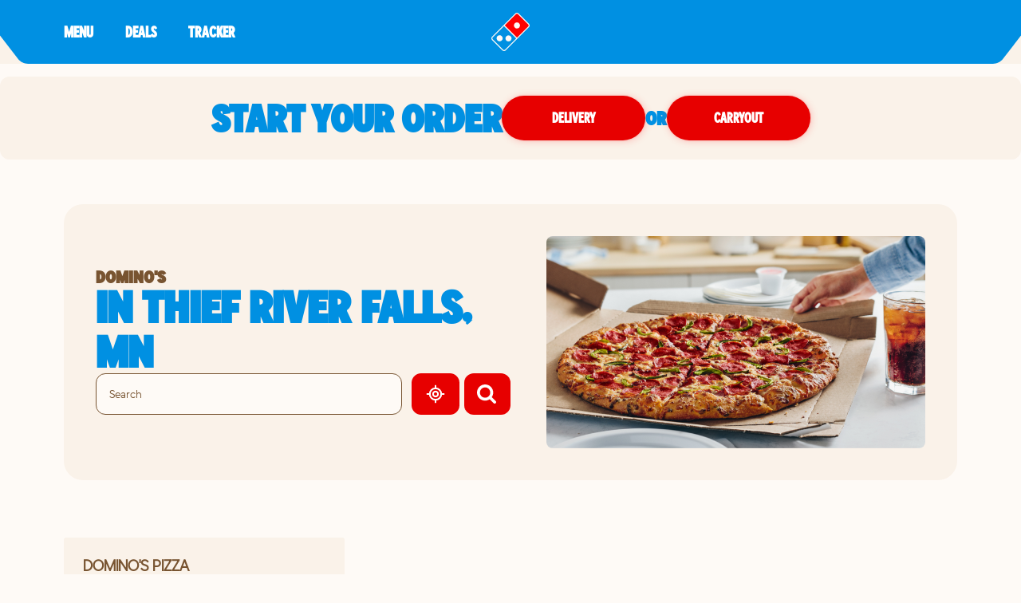

--- FILE ---
content_type: text/html; charset=utf-8
request_url: https://pizza.dominos.com/minnesota/thief-river-falls
body_size: 15902
content:
<!DOCTYPE html><html lang="en"><head><link rel="stylesheet" href="/assets/static/useBreakpoints-2d1b9b9a.css"/>
<link rel="stylesheet" href="/assets/static/GeolocateButton-d658f9dd.css"/><title>Pizza Delivery Near Me in Thief River Falls | Domino&#39;s Pizza</title>
    <meta charset="UTF-8"/>
    <meta name="viewport" content="width=device-width, initial-scale=1, maximum-scale=5"/>
    <meta name="description" content="Order pizza delivery &amp; takeout in Thief River Falls. Call Domino&#39;s for pizza and food delivery in  Thief River Falls. Order pizza, wings, sandwiches, salads, and more!"/>
<meta property="og:title" content="Pizza Delivery Near Me in Thief River Falls | Domino&#39;s Pizza"/>
<meta property="og:description" content="Order pizza delivery &amp; takeout in Thief River Falls. Call Domino&#39;s for pizza and food delivery in  Thief River Falls. Order pizza, wings, sandwiches, salads, and more!"/>
<meta property="og:url" content="https://pizza.dominos.com/minnesota/thief-river-falls"/>
<link rel="canonical" href="https://pizza.dominos.com/minnesota/thief-river-falls"/>
<link rel="shortcut icon" type="image/ico" href="/assets/static/favicon-3e12eb61.ico"/>
<meta http-equiv="X-UA-Compatible" content="IE=edge"/>
<link rel="dns-prefetch" href="//www.yext-pixel.com"/>
<link rel="dns-prefetch" href="//a.cdnmktg.com"/>
<link rel="dns-prefetch" href="//a.mktgcdn.com"/>
<link rel="dns-prefetch" href="//dynl.mktgcdn.com"/>
<link rel="dns-prefetch" href="//dynm.mktgcdn.com"/>
<link rel="dns-prefetch" href="//www.google-analytics.com"/>
<meta name="format-detection" content="telephone=no"/>
<meta property="og:type" content="website"/>
<meta property="twitter:card" content="summary"/>
    <script>window.yextAnalyticsEnabled=false;window.enableYextAnalytics=()=>{window.yextAnalyticsEnabled=true}</script>
<script async="" src="//assets.adobedtm.com/0d0617bb44f3/d9b228c8652d/launch-016321e30689.min.js"></script>
<script type="application/ld+json">
  {"@graph":[null,null,{"@context":"http://www.schema.org","@type":"BreadcrumbList","itemListElement":[{"@type":"ListItem","name":"Directory","position":1,"item":{"@type":"Thing","@id":"../index.html"}},{"@type":"ListItem","name":"MN","position":2,"item":{"@type":"Thing","@id":"../minnesota"}},{"@type":"ListItem","name":"Thief River Falls","position":3,"item":{"@type":"Thing","@id":"../"}}]}]}
  </script>
<script type="application/ld+json">{"@context":["https://www.w3.org/ns/credentials/v2","https://schema.org","https://w3id.org/security/data-integrity/v2",{"CertifiedFact":"https://yext.com/.well-known/certified-fact/"}],"credentialSchema":{"id":"https://yext.com/.well-known/certified-fact/core-snapshot/1/schema.json","type":"JsonSchema"},"credentialSubject":{"asOf":"2025-12-31T10:43:01Z","name":"Thief River Falls"},"issuer":"did:web:yext.com","proof":{"created":"2025-12-31T10:43:01Z","cryptosuite":"eddsa-jcs-2022","proofPurpose":"assertionMethod","proofValue":"z4GerFYbLXv2Wyp3KrFAyizvqnFprQX9GFH7caTPXRqpJuMFaGJuKTLzgpayYgN22Pprzx8PggQdrixfmfvWJAvWd","type":"DataIntegrityProof","verificationMethod":"did:web:yext.com#key-2025"},"termsOfUse":[{"purpose":"Attests facts as-of validFrom","type":"CertifiedFact:SnapshotTerms"}],"type":["VerifiableCredential","CertifiedFact:CoreSnapshot"],"validFrom":"2025-12-31T10:43:01Z"}</script><script type="module">
        const componentURL = new URL("/assets/client/city.1ae5ec22.js", import.meta.url)
        const component = await import(componentURL);

        const renderURL = new URL("/assets/render/_client.bb83a05c.js", import.meta.url)
        const render = await import(renderURL);

        render.render(
        {
            Page: component.default,
            pageProps: JSON.parse(decodeURIComponent("%7B%22document%22%3A%7B%22__%22%3A%7B%22entityPageSet%22%3A%7B%7D%2C%22name%22%3A%22city%22%7D%2C%22__certified_facts%22%3A%7B%22%40context%22%3A%5B%22https%3A%2F%2Fwww.w3.org%2Fns%2Fcredentials%2Fv2%22%2C%22https%3A%2F%2Fschema.org%22%2C%22https%3A%2F%2Fw3id.org%2Fsecurity%2Fdata-integrity%2Fv2%22%2C%7B%22CertifiedFact%22%3A%22https%3A%2F%2Fyext.com%2F.well-known%2Fcertified-fact%2F%22%7D%5D%2C%22credentialSchema%22%3A%7B%22id%22%3A%22https%3A%2F%2Fyext.com%2F.well-known%2Fcertified-fact%2Fcore-snapshot%2F1%2Fschema.json%22%2C%22type%22%3A%22JsonSchema%22%7D%2C%22credentialSubject%22%3A%7B%22asOf%22%3A%222025-12-31T10%3A43%3A01Z%22%2C%22name%22%3A%22Thief%20River%20Falls%22%7D%2C%22issuer%22%3A%22did%3Aweb%3Ayext.com%22%2C%22proof%22%3A%7B%22created%22%3A%222025-12-31T10%3A43%3A01Z%22%2C%22cryptosuite%22%3A%22eddsa-jcs-2022%22%2C%22proofPurpose%22%3A%22assertionMethod%22%2C%22proofValue%22%3A%22z4GerFYbLXv2Wyp3KrFAyizvqnFprQX9GFH7caTPXRqpJuMFaGJuKTLzgpayYgN22Pprzx8PggQdrixfmfvWJAvWd%22%2C%22type%22%3A%22DataIntegrityProof%22%2C%22verificationMethod%22%3A%22did%3Aweb%3Ayext.com%23key-2025%22%7D%2C%22termsOfUse%22%3A%5B%7B%22purpose%22%3A%22Attests%20facts%20as-of%20validFrom%22%2C%22type%22%3A%22CertifiedFact%3ASnapshotTerms%22%7D%5D%2C%22type%22%3A%5B%22VerifiableCredential%22%2C%22CertifiedFact%3ACoreSnapshot%22%5D%2C%22validFrom%22%3A%222025-12-31T10%3A43%3A01Z%22%7D%2C%22_additionalLayoutComponents%22%3A%5B%22CustomCodeSection%22%5D%2C%22_env%22%3A%7B%22YEXT_PUBLIC_ANALYTICS_API_KEY%22%3A%2263b10e96e62a960e2dd7680c37ce5207%22%7D%2C%22_schema%22%3A%7B%22%40context%22%3A%22https%3A%2F%2Fschema.org%22%2C%22%40type%22%3A%22Thing%22%2C%22name%22%3A%22Thief%20River%20Falls%22%2C%22url%22%3A%22pizza.dominos.com%2Fminnesota%2Fthief-river-falls%22%7D%2C%22_site%22%3A%7B%22c_copyrightMessage%22%3A%22%C2%A9%202023.%20All%20Rights%20Reserved.%22%2C%22c_directoryHeroImage%22%3A%7B%22height%22%3A266%2C%22url%22%3A%22https%3A%2F%2Fa.mktgcdn.com%2Fp%2F4a5JKMRCpNOuBWkJ0lw_ZMcMmQid-A8uV5fkb44xEv4%2F475x266.png%22%2C%22width%22%3A475%7D%2C%22c_facebook%22%3A%22https%3A%2F%2Fwww.facebook.com%2FDominos%2F%22%2C%22c_footerDropdownsV2%22%3A%5B%7B%22copy%22%3A%7B%22json%22%3A%7B%22root%22%3A%7B%22children%22%3A%5B%7B%22children%22%3A%5B%7B%22detail%22%3A0%2C%22format%22%3A0%2C%22mode%22%3A%22normal%22%2C%22style%22%3A%22%22%2C%22text%22%3A%22Domino's%20pizza%20made%20with%20a%20Gluten%20Free%20Crust%20is%20prepared%20in%20a%20common%20kitchen%20with%20the%20risk%20of%20gluten%20exposure.%20Therefore%2C%20Domino's%20DOES%20NOT%20recommend%20this%20pizza%20for%20customers%20with%20celiac%20disease.%20Customers%20with%20gluten%20sensitivities%20should%20exercise%20judgment%20in%20consuming%20this%20pizza.%22%2C%22type%22%3A%22text%22%2C%22version%22%3A1%7D%5D%2C%22direction%22%3A%22ltr%22%2C%22format%22%3A%22%22%2C%22indent%22%3A0%2C%22type%22%3A%22paragraph%22%2C%22version%22%3A1%7D%2C%7B%22children%22%3A%5B%5D%2C%22direction%22%3A%22ltr%22%2C%22format%22%3A%22%22%2C%22indent%22%3A0%2C%22type%22%3A%22paragraph%22%2C%22version%22%3A1%7D%2C%7B%22children%22%3A%5B%7B%22detail%22%3A0%2C%22format%22%3A0%2C%22mode%22%3A%22normal%22%2C%22style%22%3A%22%22%2C%22text%22%3A%22Domino's%20menu%20items%20are%20prepared%20in%20stores%20using%20a%20common%20kitchen.%20As%20a%20result%2C%20there%20may%20be%20cross%20contact%20between%20allergens.%20Customers%20with%20an%20allergen%20concern%20should%20exercise%20judgment%20in%20consuming%20Domino's%20menu%20items.%20For%20a%20listing%20of%20allergens%20that%20may%20appear%20in%20Domino's%20stores%2C%20please%20visit%20our%20Allergen%20Page.%22%2C%22type%22%3A%22text%22%2C%22version%22%3A1%7D%5D%2C%22direction%22%3A%22ltr%22%2C%22format%22%3A%22%22%2C%22indent%22%3A0%2C%22type%22%3A%22paragraph%22%2C%22version%22%3A1%7D%5D%2C%22direction%22%3A%22ltr%22%2C%22format%22%3A%22%22%2C%22indent%22%3A0%2C%22type%22%3A%22root%22%2C%22version%22%3A1%7D%7D%7D%2C%22title%22%3A%22Allergen%20Warning%22%7D%2C%7B%22copy%22%3A%7B%22json%22%3A%7B%22root%22%3A%7B%22children%22%3A%5B%7B%22children%22%3A%5B%7B%22detail%22%3A0%2C%22format%22%3A0%2C%22mode%22%3A%22normal%22%2C%22style%22%3A%22%22%2C%22text%22%3A%22Domino's%20Rewards%20program%20is%20open%20only%20to%20US%20residents%2013%2B%20with%20a%20Pizza%20Profile%20account%20who%20order%20from%20participating%20Domino's%20locations.%20Point%20redemption%20only%20valid%20online%20toward%20specific%20menu%20items%20at%20participating%20locations.%20Only%20one%20order%20of%20%245%20or%20more%20excluding%20gratuities%20and%20donations%20per%20calendar%20day%20can%20earn%20points.%20For%20complete%20details%20visit%20dominos.com%2Frewards.%22%2C%22type%22%3A%22text%22%2C%22version%22%3A1%7D%5D%2C%22direction%22%3A%22ltr%22%2C%22format%22%3A%22%22%2C%22indent%22%3A0%2C%22type%22%3A%22paragraph%22%2C%22version%22%3A1%7D%5D%2C%22direction%22%3A%22ltr%22%2C%22format%22%3A%22%22%2C%22indent%22%3A0%2C%22type%22%3A%22root%22%2C%22version%22%3A1%7D%7D%7D%2C%22title%22%3A%22Domino's%C2%AE%20Rewards%22%7D%2C%7B%22copy%22%3A%7B%22json%22%3A%7B%22root%22%3A%7B%22children%22%3A%5B%7B%22children%22%3A%5B%7B%22detail%22%3A0%2C%22format%22%3A0%2C%22mode%22%3A%22normal%22%2C%22style%22%3A%22%22%2C%22text%22%3A%22Our%20Guarantee%3A%20If%20you%20are%20not%20completely%20satisfied%20with%20your%20Domino's%20Pizza%20experience%2C%20we%20will%20make%20it%20right%20or%20refund%20your%20money.%22%2C%22type%22%3A%22text%22%2C%22version%22%3A1%7D%5D%2C%22direction%22%3A%22ltr%22%2C%22format%22%3A%22%22%2C%22indent%22%3A0%2C%22type%22%3A%22paragraph%22%2C%22version%22%3A1%7D%5D%2C%22direction%22%3A%22ltr%22%2C%22format%22%3A%22%22%2C%22indent%22%3A0%2C%22type%22%3A%22root%22%2C%22version%22%3A1%7D%7D%7D%2C%22title%22%3A%22Our%20Guarantee%22%7D%2C%7B%22copy%22%3A%7B%22json%22%3A%7B%22root%22%3A%7B%22children%22%3A%5B%7B%22children%22%3A%5B%7B%22detail%22%3A0%2C%22format%22%3A0%2C%22mode%22%3A%22normal%22%2C%22style%22%3A%22%22%2C%22text%22%3A%22Domino's%20Carryout%20Insurance%20program%20is%20only%20available%20to%20carryout%20customers%20who%20return%20their%20damaged%20order%2C%20uneaten%2C%20in%20its%20original%20packaging%20(inclusive%20of%20an%20order%20label%20or%20receipt)%20to%20the%20store%20from%20which%20it%20was%20originally%20purchased%20within%20at%20least%20two%20hours%20of%20the%20time%20of%20purchase.%20Damaged%20orders%20will%20be%20replaced%20with%20identical%20products%20and%20no%20substitutions%20will%20be%20permitted.%20This%20is%20a%20limited%20time%20offer%20and%20store%20participation%20may%20vary.%22%2C%22type%22%3A%22text%22%2C%22version%22%3A1%7D%5D%2C%22direction%22%3A%22ltr%22%2C%22format%22%3A%22%22%2C%22indent%22%3A0%2C%22type%22%3A%22paragraph%22%2C%22version%22%3A1%7D%2C%7B%22children%22%3A%5B%5D%2C%22format%22%3A%22%22%2C%22indent%22%3A0%2C%22type%22%3A%22paragraph%22%2C%22version%22%3A1%7D%2C%7B%22children%22%3A%5B%7B%22detail%22%3A0%2C%22format%22%3A0%2C%22mode%22%3A%22normal%22%2C%22style%22%3A%22%22%2C%22text%22%3A%22*Domino's%20Delivery%20Insurance%20Program%20is%20only%20available%20to%20Domino's%C2%AE%20Rewards%20members%20who%20report%20an%20issue%20with%20their%20delivery%20order%20through%20the%20form%20on%20order%20confirmation%20or%20in%20Domino's%20Tracker%C2%AE%20within%2016%20hours%20of%20the%20time%20of%20purchase.%20If%20you%20are%20not%20a%20member%2C%20you%20must%20enroll%20within%20seven%20(7)%20days%20after%20you%20report%20an%20issue%20to%20receive%20the%20Delivery%20Insurance%20Points%20or%20you%20may%20elect%20to%20receive%20a%20discount%20coupon%20in%20lieu%20of%20the%20points.%20Store%20participation%20may%20vary.%20Limit%3A%20up%20to%20four%20(4)%20Make%20Good%20Offers%20per%20customer%20per%20time%20period%20set%20forth%20in%20the%20official%20rules.%20This%20limit%20excludes%20points%20or%20discount%20offers%20initiated%20by%20your%20store%20or%20other%20limited-time%20offers.%20Insurance%20coverage%20for%20this%20promotion%20applies%20exclusively%20to%20Domino's%20Pizza%20LLC%2C%20its%20affiliates%2C%20and%20independent%20franchisees.%20Broader%20restrictions%20apply%2C%20visit%20DominosDeliveryInsurance.com%20for%20program%20terms%20and%20conditions.%22%2C%22type%22%3A%22text%22%2C%22version%22%3A1%7D%5D%2C%22direction%22%3A%22ltr%22%2C%22format%22%3A%22%22%2C%22indent%22%3A0%2C%22type%22%3A%22paragraph%22%2C%22version%22%3A1%7D%5D%2C%22direction%22%3A%22ltr%22%2C%22format%22%3A%22%22%2C%22indent%22%3A0%2C%22type%22%3A%22root%22%2C%22version%22%3A1%7D%7D%7D%2C%22title%22%3A%22Carryout%20%26%20Delivery%20Insurance%22%7D%2C%7B%22copy%22%3A%7B%22json%22%3A%7B%22root%22%3A%7B%22children%22%3A%5B%7B%22children%22%3A%5B%7B%22detail%22%3A0%2C%22format%22%3A0%2C%22mode%22%3A%22normal%22%2C%22style%22%3A%22%22%2C%22text%22%3A%22Are%20you%20looking%20for%20pizza%20delivery%3F%20Let%20Domino's%20fill%20that%20special%20place%20in%20your%20heart.%20It%20might%20sound%20cheesy%2C%20but%20we%20want%20to%20be%20your%20favorite%20pizza%20restaurant.%20We%20love%20to%20provide%20our%20fans%20with%20the%20best%20pizza%20deals%20that%20Domino's%20has%20to%20offer.%20Next%20time%20you're%20thinking%20of%20food%20places%20near%20me%2C%20don't%20forget%20about%20Domino's.%20With%20over%205%2C000%20pizza%20places%20to%20choose%20from%2C%20you're%20only%20a%20few%20clicks%20away%20from%20a%20delicious%20pizza.%22%2C%22type%22%3A%22text%22%2C%22version%22%3A1%7D%5D%2C%22direction%22%3A%22ltr%22%2C%22format%22%3A%22%22%2C%22indent%22%3A0%2C%22type%22%3A%22paragraph%22%2C%22version%22%3A1%7D%2C%7B%22children%22%3A%5B%5D%2C%22direction%22%3A%22ltr%22%2C%22format%22%3A%22%22%2C%22indent%22%3A0%2C%22type%22%3A%22paragraph%22%2C%22version%22%3A1%7D%2C%7B%22children%22%3A%5B%7B%22detail%22%3A0%2C%22format%22%3A0%2C%22mode%22%3A%22normal%22%2C%22style%22%3A%22%22%2C%22text%22%3A%22To%20easily%20find%20a%20local%20Domino's%20Pizza%20restaurant%20or%20when%20searching%20for%20%5C%22pizza%20near%20me%5C%22%2C%20please%20visit%20our%20localized%20mapping%20website%20featuring%20nearby%20Domino's%20Pizza%20stores%20available%20for%20delivery%20or%20takeout.%22%2C%22type%22%3A%22text%22%2C%22version%22%3A1%7D%5D%2C%22direction%22%3A%22ltr%22%2C%22format%22%3A%22%22%2C%22indent%22%3A0%2C%22type%22%3A%22paragraph%22%2C%22version%22%3A1%7D%5D%2C%22direction%22%3A%22ltr%22%2C%22format%22%3A%22%22%2C%22indent%22%3A0%2C%22type%22%3A%22root%22%2C%22version%22%3A1%7D%7D%7D%2C%22title%22%3A%22Pizza%20Near%20Me%22%7D%5D%2C%22c_footerImages%22%3A%5B%7B%22image%22%3A%7B%22alternateText%22%3A%22coca-cola%20logo%22%2C%22height%22%3A192%2C%22url%22%3A%22https%3A%2F%2Fa.mktgcdn.com%2Fp%2FQORAKOaP2K_BrowHc-9rK4WpHFKmshRwCNv-gFeTV5U%2F330x192.png%22%2C%22width%22%3A330%7D%7D%2C%7B%22clickthroughUrl%22%3A%22https%3A%2F%2Fwww.usdairy.com%2F%3Futm_source%3DDominos%26utm_medium%3DOwned%26utm_content%3DOwned_Dominos_Organic_Reintro_UDLink%26utm_campaign%3DReintro%22%2C%22image%22%3A%7B%22alternateText%22%3A%22undeniably%20dairy%20logo%22%2C%22height%22%3A104%2C%22url%22%3A%22https%3A%2F%2Fa.mktgcdn.com%2Fp%2FK3c7h-6yPiku-X2CvAPxIXvbuzPKfWeejBKZtHzHW44%2F170x104.png%22%2C%22width%22%3A170%7D%7D%2C%7B%22clickthroughUrl%22%3A%22http%3A%2F%2Fitunes.apple.com%2Fus%2Fapp%2Fdominos-pizza-usa%2Fid436491861%22%2C%22image%22%3A%7B%22height%22%3A50%2C%22url%22%3A%22https%3A%2F%2Fa.mktgcdn.com%2Fp%2FHUlRCXgqwaY6r4zWujTsP01fZIdDYYJEhRexmYppwqo%2F152x50.png%22%2C%22width%22%3A152%7D%7D%2C%7B%22clickthroughUrl%22%3A%22https%3A%2F%2Fplay.google.com%2Fstore%2Fapps%2Fdetails%3Fid%3Dcom.dominospizza%22%2C%22image%22%3A%7B%22height%22%3A100%2C%22url%22%3A%22https%3A%2F%2Fa.mktgcdn.com%2Fp%2FgwCnnIaAz3e_2S2kBMaq4Hfd__pm_OHE_vFrJDvq_mw%2F304x100.png%22%2C%22width%22%3A304%7D%7D%5D%2C%22c_instagram%22%3A%22https%3A%2F%2Fwww.instagram.com%2Fdominos%2F%3Fhl%3Den%22%2C%22c_linkedIn%22%3A%22https%3A%2F%2Fwww.linkedin.com%2F%22%2C%22c_locationPageBanner%22%3A%7B%22bannerTitle%22%3A%22START%20YOUR%20ORDER%22%2C%22cTA%22%3A%5B%7B%22label%22%3A%22Delivery%22%2C%22link%22%3A%22https%3A%2F%2Fwww.dominos.com%2Fen%2Frestaurants%3Ftype%3DDelivery%26utm_content%3DPDOT%22%2C%22linkType%22%3A%22URL%22%7D%2C%7B%22label%22%3A%22Carryout%22%2C%22link%22%3A%22https%3A%2F%2Fwww.dominos.com%2Fen%2Frestaurants%3Ftype%3DCarryout%26utm_content%3DPDOT%22%2C%22linkType%22%3A%22URL%22%7D%5D%7D%2C%22c_nearbySectionAPIKey%22%3A%2254c485b5d92700e0c03bbebf2541a9f3%22%2C%22c_rebuildAppSectionTitle%22%3A%22Download%20the%20App%22%2C%22c_rebuildFooter%22%3A%5B%7B%22columnTitle%22%3A%22Our%20Company%22%2C%22footerSubLinks%22%3A%5B%7B%22label%22%3A%22Corporate%22%2C%22link%22%3A%22https%3A%2F%2Fbiz.dominos.com%2F%22%2C%22linkType%22%3A%22URL%22%7D%2C%7B%22label%22%3A%22About%20Domino's%22%2C%22link%22%3A%22https%3A%2F%2Fwww.dominos.com%2Fen%2Fabout-pizza%2F%22%2C%22linkType%22%3A%22URL%22%7D%2C%7B%22label%22%3A%22Jobs%22%2C%22link%22%3A%22https%3A%2F%2Fjobs.dominos.com%2Fus%2F%22%2C%22linkType%22%3A%22URL%22%7D%2C%7B%22label%22%3A%22Customer%20Support%22%2C%22link%22%3A%22https%3A%2F%2Fwww.dominos.com%2Fcontent-pages%2Fcustomer-support%22%2C%22linkType%22%3A%22URL%22%7D%2C%7B%22label%22%3A%22Email%20%26%20Text%20Offers%22%2C%22link%22%3A%22https%3A%2F%2Fwww.dominos.com%2Fen%2Fpages%2Fcontent%2Fopt-in%2Fopt-in%22%2C%22linkType%22%3A%22URL%22%7D%5D%7D%2C%7B%22columnTitle%22%3A%22Our%20Pizza%22%2C%22footerSubLinks%22%3A%5B%7B%22label%22%3A%22Nutrition%22%2C%22link%22%3A%22https%3A%2F%2Fwww.dominos.com%2Fen%2Fpages%2Fcontent%2Fnutritional%2Fnutrition%22%2C%22linkType%22%3A%22URL%22%7D%2C%7B%22label%22%3A%22Allergen%20Info%22%2C%22link%22%3A%22https%3A%2F%2Fwww.dominos.com%2Fen%2Fpages%2Fcontent%2Fnutritional%2Fallergen-info%22%2C%22linkType%22%3A%22URL%22%7D%2C%7B%22label%22%3A%22Gluten%20Free%20Warning%22%2C%22link%22%3A%22https%3A%2F%2Fwww.dominos.com%2Fen%2Fpages%2Fcontent%2Fcustomer-service%2Fglutenfreecrust%22%2C%22linkType%22%3A%22URL%22%7D%2C%7B%22label%22%3A%22Ingredients%22%2C%22link%22%3A%22https%3A%2F%2Fwww.dominos.com%2Fen%2Fpages%2Fcontent%2Fnutritional%2Fingredients%22%2C%22linkType%22%3A%22URL%22%7D%5D%7D%2C%7B%22columnTitle%22%3A%22Additional%20Services%22%2C%22footerSubLinks%22%3A%5B%7B%22label%22%3A%22Smart%20Slice%20School%20Lunch%22%2C%22link%22%3A%22https%3A%2F%2Fbiz.dominos.com%2Fschool-lunch%2F%22%2C%22linkType%22%3A%22URL%22%7D%2C%7B%22label%22%3A%22Large%20Business%20Orders%22%2C%22link%22%3A%22https%3A%2F%2Fbiz.dominos.com%2Fservices%2Fbusiness-orders%2F%22%2C%22linkType%22%3A%22URL%22%7D%2C%7B%22label%22%3A%22Wedding%20Registry%22%2C%22link%22%3A%22https%3A%2F%2Fwww.dominosweddingregistry.com%2F%22%2C%22linkType%22%3A%22URL%22%7D%2C%7B%22label%22%3A%22Fundraising%22%2C%22link%22%3A%22https%3A%2F%2Fbiz.dominos.com%2Fservices%2F%23fundraising%22%2C%22linkType%22%3A%22URL%22%7D%2C%7B%22label%22%3A%22Recycling%22%2C%22link%22%3A%22https%3A%2F%2Frecycling.dominos.com%2F%22%2C%22linkType%22%3A%22URL%22%7D%2C%7B%22label%22%3A%22Gift%20Cards%22%2C%22link%22%3A%22https%3A%2F%2Fwww.dominos.com%2Fen%2Fpages%2Fgiftcard%2F%22%2C%22linkType%22%3A%22URL%22%7D%2C%7B%22label%22%3A%22Real%20Estate%22%2C%22link%22%3A%22https%3A%2F%2Fbiz.dominos.com%2Freal-estate%2F%22%2C%22linkType%22%3A%22URL%22%7D%2C%7B%22label%22%3A%22Carryout%20Insurance%22%2C%22link%22%3A%22https%3A%2F%2Fwww.dominos.com%2Fpages%2Fcarryout-insurance%2F%22%2C%22linkType%22%3A%22URL%22%7D%5D%7D%2C%7B%22columnTitle%22%3A%22Legal%22%2C%22footerSubLinks%22%3A%5B%7B%22label%22%3A%22Do%20Not%20Sell%20My%20Information%22%2C%22link%22%3A%22https%3A%2F%2Fwww.dominos.com%2Fen%2Fpages%2Fcustomer%2F%23!%2Fccpa%2F%3FoptOut%3D1%22%2C%22linkType%22%3A%22URL%22%7D%2C%7B%22label%22%3A%22Privacy%22%2C%22link%22%3A%22https%3A%2F%2Fwww.dominos.com%2Fen%2F%3Flegacyrouting%3Dcontent%2Fprivacy%23!%2Fcontent%2Fprivacy%2F%22%2C%22linkType%22%3A%22URL%22%7D%2C%7B%22label%22%3A%22Terms%20of%20Use%22%2C%22link%22%3A%22https%3A%2F%2Fwww.dominos.com%2Fen%2F%3Flegacyrouting%3Dcontent%2Fterms%23!%2Fcontent%2Fterms%2F%22%2C%22linkType%22%3A%22URL%22%7D%5D%7D%5D%2C%22c_rebuildFooterAppImages%22%3A%5B%7B%22clickthroughUrl%22%3A%22http%3A%2F%2Fitunes.apple.com%2Fus%2Fapp%2Fdominos-pizza-usa%2Fid436491861%22%2C%22image%22%3A%7B%22height%22%3A55%2C%22url%22%3A%22https%3A%2F%2Fa.mktgcdn.com%2Fp%2FDkz_JCjOyr7ylYOnfY_vqYjyouFB4ijrKI4q9JnoYHI%2F185x55.png%22%2C%22width%22%3A185%7D%7D%2C%7B%22clickthroughUrl%22%3A%22https%3A%2F%2Fplay.google.com%2Fstore%2Fapps%2Fdetails%3Fid%3Dcom.dominospizza%22%2C%22image%22%3A%7B%22height%22%3A55%2C%22url%22%3A%22https%3A%2F%2Fa.mktgcdn.com%2Fp%2FswWvMvZvA-dq_p1BGVNF5x8ZWsxKxsXkq9mxwjAuO_4%2F185x55.png%22%2C%22width%22%3A185%7D%7D%5D%2C%22c_rebuildFooterDisclaimers%22%3A%7B%22accessibilityCopy%22%3A%7B%22json%22%3A%7B%22root%22%3A%7B%22children%22%3A%5B%7B%22children%22%3A%5B%7B%22detail%22%3A0%2C%22format%22%3A0%2C%22mode%22%3A%22normal%22%2C%22style%22%3A%22%22%2C%22text%22%3A%22If%20you%20are%20using%20a%20screen%20reader%20and%20are%20having%20problems%20using%20this%20website%2C%20please%20call%20800-252-4031%20for%20assistance.%22%2C%22type%22%3A%22text%22%2C%22version%22%3A1%7D%5D%2C%22direction%22%3A%22ltr%22%2C%22format%22%3A%22%22%2C%22indent%22%3A0%2C%22type%22%3A%22paragraph%22%2C%22version%22%3A1%7D%5D%2C%22direction%22%3A%22ltr%22%2C%22format%22%3A%22%22%2C%22indent%22%3A0%2C%22type%22%3A%22root%22%2C%22version%22%3A1%7D%7D%7D%2C%22links%22%3A%5B%7B%22label%22%3A%22CA%20Transparency%20in%20Supply%20Chains%20Act%20Disclosures%22%2C%22link%22%3A%22https%3A%2F%2Fwww.dominos.com%2Fen%2F%3FscrollTo%3Djs-californiaTransparencyInSupplyChainsAct%23!%2Fcontent%2Fterms%2F%22%2C%22linkType%22%3A%22URL%22%7D%2C%7B%22label%22%3A%22CA%20Consumer%20Privacy%20Act%22%2C%22link%22%3A%22https%3A%2F%2Fwww.dominos.com%2Fen%2F%3FscrollTo%3Djs-ccpa%23!%2Fcontent%2Fprivacy%2F%22%2C%22linkType%22%3A%22URL%22%7D%2C%7B%22label%22%3A%22Accessibility%20Policy%22%2C%22link%22%3A%22https%3A%2F%2Fwww.dominos.com%2Fen%2F%3Flegacyrouting%3Dcontent%2Faccessibility-policy%23!%2Fcontent%2Faccessibility-policy%2F%22%2C%22linkType%22%3A%22URL%22%7D%5D%7D%2C%22c_rebuildFooterDropdowns%22%3A%5B%7B%22copy%22%3A%22Domino's%20pizza%20made%20with%20a%20Gluten%20Free%20Crust%20is%20prepared%20in%20a%20common%20kitchen%20with%20the%20risk%20of%20gluten%20exposure.%20Therefore%2C%20Domino's%20DOES%20NOT%20recommend%20this%20pizza%20for%20customers%20with%20celiac%20disease.%20Customers%20with%20gluten%20sensitivities%20should%20exercise%20judgment%20in%20consuming%20this%20pizza.%5Cn%5CnDomino's%20menu%20items%20are%20prepared%20in%20stores%20using%20a%20common%20kitchen.%20As%20a%20result%2C%20there%20may%20be%20cross%20contact%20between%20allergens.%20Customers%20with%20an%20allergen%20concern%20should%20exercise%20judgement%20in%20consuming%20Domino's%20menu%20items.%20For%20a%20listing%20of%20allergens%20that%20may%20appear%20in%20Domino's%20stores%2C%20please%20visit%20our%20Allergen%20Page.%22%2C%22title%22%3A%22Allergen%20Warning%22%7D%2C%7B%22copy%22%3A%22Domino's%20Rewards%20program%20is%20open%20only%20to%20US%20residents%2013%2B%20with%20a%20Profile%20account%20who%20order%20from%20participating%20Domino's%20locations.%20Point%20redemption%20only%20valid%20online%20toward%20specific%20menu%20items%20at%20participating%20locations.%20Only%20one%20order%20of%20%245%20or%20more%20excluding%20gratuities%20and%20donations%20per%20calendar%20day%20can%20earn%20points.%20For%20complete%20details%20visit%20dominos.com%2Frewards.%22%2C%22title%22%3A%22Domino%E2%80%99s%C2%AE%20Rewards%22%7D%2C%7B%22copy%22%3A%22If%20you%20are%20not%20completely%20satisfied%20with%20your%20Domino's%20Pizza%20experience%2C%20we%20will%20make%20it%20right%20or%20refund%20your%20money.%22%2C%22title%22%3A%22Our%20Guarantee%22%7D%2C%7B%22copy%22%3A%22Domino's%20Carryout%20Insurance%20program%20is%20only%20available%20to%20carryout%20customers%20who%20return%20their%20damaged%20order%2C%20uneaten%2C%20in%20its%20original%20packaging%20(inclusive%20of%20an%20order%20label%20or%20receipt)%20to%20the%20store%20from%20which%20it%20was%20originally%20purchased%20within%20at%20least%20two%20hours%20of%20the%20time%20of%20purchase.%20Damaged%20orders%20will%20be%20replaced%20with%20identical%20products%20and%20no%20substitutions%20will%20be%20permitted.%20This%20is%20a%20limited%20time%20offer%20and%20store%20participation%20may%20vary.%5Cn%5Cn*Domino's%20Delivery%20Insurance%20Program%20is%20only%20available%20to%20Domino's%20Rewards%C2%AE%20members%20who%20report%20an%20issue%20with%20their%20delivery%20order%20through%20the%20form%20on%20order%20confirmation%20or%20in%20Domino's%20Tracker%C2%AE%20within%2016%20hours%20of%20the%20time%20of%20purchase.%20If%20you%20are%20not%20a%20member%2C%20you%20must%20enroll%20within%20seven%20(7)%20days%20after%20you%20report%20an%20issue%20to%20receive%20the%20Delivery%20Insurance%20Points%20or%20you%20may%20elect%20to%20receive%20a%20discount%20coupon%20in%20lieu%20of%20the%20points.%20Store%20participation%20may%20vary.%20Limit%3A%20up%20to%20four%20(4)%20Make%20Good%20Offers%20per%20customer%20per%20time%20period%20set%20forth%20in%20the%20official%20rules.%20This%20limit%20excludes%20points%20or%20discount%20offers%20initiated%20by%20your%20store%20or%20other%20limited-time%20offers.%20Insurance%20coverage%20for%20this%20promotion%20applies%20exclusively%20to%20Domino's%20Pizza%20LLC%2C%20its%20affiliates%2C%20and%20independent%20franchisees.%20Broader%20restrictions%20apply%2C%20visit%20DominosDeliveryInsurance.com%20for%20program%20terms%20and%20conditions.%22%2C%22title%22%3A%22Delivery%20and%20Carryout%20Insurance%22%7D%2C%7B%22copy%22%3A%22Are%20you%20looking%20for%20pizza%20delivery%3F%20Let%20Domino's%20fill%20that%20special%20place%20in%20your%20heart.%20It%20might%20sound%20cheesy%2C%20but%20we%20want%20to%20be%20your%20favorite%20pizza%20restaurant.%20We%20love%20to%20provide%20our%20fans%20with%20the%20best%20pizza%20deals%20that%20Domino's%20has%20to%20offer.%20Next%20time%20you're%20thinking%20of%20food%20places%20near%20me%2C%20don't%20forget%20about%20Domino's.%20With%20over%205%2C000%20pizza%20places%20to%20choose%20from%2C%20you're%20only%20a%20few%20clicks%20away%20from%20a%20delicious%20pizza.%5Cn%5CnTo%20easily%20find%20a%20local%20Domino's%20Pizza%20restaurant%20or%20when%20searching%20for%20%5C%22pizza%20near%20me%5C%22%2C%20please%20visit%20our%20localized%20mapping%20website%20featuring%20nearby%20Domino's%20Pizza%20stores%20available%20for%20delivery%20or%20takeout.%5Cn%5CnThis%20site%20is%20protected%20by%20reCAPTCHA%20Enterprise%20and%20the%20Google%20Privacy%20Policy%20and%20Terms%20of%20Service%20apply.%22%2C%22title%22%3A%22Pizza%20Near%20Me%22%7D%5D%2C%22c_rebuildFooterImages%22%3A%5B%7B%22image%22%3A%7B%22alternateText%22%3A%22Coca%20Cola%20Logo%22%2C%22height%22%3A192%2C%22url%22%3A%22https%3A%2F%2Fa.mktgcdn.com%2Fp%2FRRkPmiZrhFOzetB7cfgY2uo8If-mW2N-bp6E2Azwtxg%2F330x192.png%22%2C%22width%22%3A330%7D%7D%2C%7B%22clickthroughUrl%22%3A%22https%3A%2F%2Fwww.usdairy.com%2F%3Futm_source%3DDominos%26utm_medium%3DOwned%26utm_content%3DOwned_Dominos_Organic_Reintro_UDLink%26utm_campaign%3DReintro%22%2C%22image%22%3A%7B%22alternateText%22%3A%22undeniably%20dairy%20logo%22%2C%22height%22%3A104%2C%22url%22%3A%22https%3A%2F%2Fa.mktgcdn.com%2Fp%2F98QDJ5-rNIG1gZcWxHxOsNqU628i12A8J_j5HEKFq8s%2F170x104.png%22%2C%22width%22%3A170%7D%7D%5D%2C%22c_rebuildFooterOfferDetails%22%3A%5B%7B%22copy%22%3A%22We%20have%20updated%20our%20Privacy%20Policy%20to%20ensure%20compliance%20with%20data%20privacy%20laws.%20These%20updates%20will%20take%20effect%20on%20August%2018%2C%202025%20and%20no%20further%20action%20is%20required%20by%20you.%20By%20continuing%20to%20use%20our%20websites%20and%2For%20mobile%20applications%20after%20August%2018%2C%202025%2C%20you%20accept%20and%20agree%20to%20these%20updated%20terms%20and%20policies.%22%2C%22title%22%3A%22Privacy%20Policy%22%7D%2C%7B%22copy%22%3A%22You%20must%20choose%20this%20limited%20time%20offer.%20Prices%2C%20participation%2C%20delivery%20area%2C%20and%20charges%20may%20vary%20by%20store.%202-item%20minimum.%20Bone-in%20Wings%2C%20Bread%20Bowl%20Pasta%2C%20and%20Pan%20Pizza%20are%20extra.%20Each%20store%20may%20charge%20extra%20for%20some%20items%2C%20crust%20types%2C%20toppings%2C%20and%20sauces.%20Choose%20or%20contact%20your%20local%20store%20for%20specific%20offer%20pricing.%20Delivery%20orders%20subject%20to%20each%20store's%20delivery%20minimum%20and%20delivery%20charge.%20Any%20delivery%20charge%20is%20not%20a%20tip%20paid%20to%20your%20driver.%20Drivers%20carry%20less%20than%20%2420.%22%2C%22title%22%3A%22Mix%20%26%20Match%20Offer%20Details%22%7D%2C%7B%22copy%22%3A%22Carryout%20only.%20You%20must%20choose%20for%20this%20limited%20time%20offer.%20Prices%2C%20participation%20and%20charges%20may%20vary.%20Size%20availability%20varies%20by%20crust%20type.%20Parmesan%20Stuffed%20Crust%20will%20be%20extra.%20Excludes%20XL%20and%20Specialty%20pizzas.%20In%20addition%2C%20your%20local%20store%20may%20charge%20extra%20for%20some%20toppings%20and%20sauces.%22%2C%22title%22%3A%22Weeklong%20Carryout%20Offer%20Details%22%7D%2C%7B%22copy%22%3A%22You%20must%20choose%20this%20limited%20time%20offer.%20Delivery%20charge%20and%20tax%20may%20apply.%20Prices%2C%20participation%2C%20delivery%20area%20and%20charges%20may%20vary.%20Parmesan%20Stuffed%20Crust%20and%20Handmade%20Pan%20will%20be%20extra.%20No%20substitutions%20permitted.%20In%20addition%2C%20your%20local%20store%20may%20charge%20extra%20for%20some%20toppings%20and%20sauces.%22%2C%22title%22%3A%22Perfect%20Combo%20Offer%20Details%22%7D%2C%7B%22copy%22%3A%22Any%20Delivery%20Charge%20is%20not%20a%20tip%20paid%20to%20your%20driver.%20Please%20reward%20your%20driver%20for%20awesomeness.%20Drivers%20carry%20less%20than%20%2420.%20Minimum%20purchase%20required%20for%20delivery.%20Delivery%20charge%20and%20tax%20may%20apply.%20Prices%2C%20participation%2C%20delivery%20area%20and%20charges%20may%20vary.%20Returned%20checks%2C%20along%20with%20the%20state's%20maximum%20allowable%20returned%20check%20fee%2C%20may%20be%20electronically%20presented%20to%20your%20bank.%20%C2%A92024%20Domino's%20IP%20Holder%20LLC.%20Domino's%C2%AE%2C%20Domino's%20Pizza%C2%AE%20and%20the%20game%20piece%20logo%20are%20registered%20trademarks%20of%20Domino's%20IP%20Holder%20LLC.%20%5C%22Coca-Cola%5C%22%20and%20the%20Contour%20Bottle%20design%20are%20registered%20trademarks%20of%20The%20Coca-Cola%20Company.%20Apple%2C%20the%20Apple%20logo%20and%20iPad%20are%20trademarks%20of%20Apple%20Inc.%2C%20registered%20in%20the%20U.S.%20and%20other%20countries.%20App%20Store%20is%20a%20service%20mark%20of%20Apple%20Inc.%20Android%20is%20a%20trademark%20of%20Google%20Inc.%20Windows%C2%AE%20Phone%20is%20a%20registered%20trademark%20of%20the%20Microsoft%20group%20of%20companies.%22%2C%22title%22%3A%22Offer%20Details%22%7D%5D%2C%22c_rebuildHeader%22%3A%7B%22links%22%3A%5B%7B%22label%22%3A%22Menu%22%2C%22link%22%3A%22https%3A%2F%2Fwww.dominos.com%2Fen%2Fpages%2Forder%2Fmenu%3Futm_content%3DPDOT%22%2C%22linkType%22%3A%22URL%22%7D%2C%7B%22label%22%3A%22Deals%22%2C%22link%22%3A%22https%3A%2F%2Fwww.dominos.com%2Fen%2Fpages%2Forder%2Fcoupon%3Futm_content%3DPDOT%23%2Fcoupon%2Fnational%2F%22%2C%22linkType%22%3A%22URL%22%7D%2C%7B%22label%22%3A%22Tracker%22%2C%22link%22%3A%22https%3A%2F%2Fwww.dominos.com%2Fen%2Fpages%2Ftracker%2F%3Futm_content%3DPDOT%22%2C%22linkType%22%3A%22URL%22%7D%5D%2C%22logo%22%3A%7B%22alternateText%22%3A%22Domino's%20Pizza%20Logo%22%2C%22height%22%3A48%2C%22url%22%3A%22https%3A%2F%2Fa.mktgcdn.com%2Fp%2F1ZC6wBMrSQz3h1DAoRTtmNd8gUFyl6I6-lib7CXGlJo%2F48x48.png%22%2C%22width%22%3A48%7D%7D%2C%22c_rebuildSocialIcons%22%3A%5B%7B%22clickthroughUrl%22%3A%22https%3A%2F%2Fwww.facebook.com%2FDominos%2F%22%2C%22image%22%3A%7B%22height%22%3A64%2C%22url%22%3A%22https%3A%2F%2Fa.mktgcdn.com%2Fp%2F1wtdbS3SYRm6shfqj8R4kYRP1CaxUELvwqpVLaeCDLQ%2F64x64.png%22%2C%22width%22%3A64%7D%7D%2C%7B%22clickthroughUrl%22%3A%22https%3A%2F%2Fwww.instagram.com%2Fdominos%2F%3Fhl%3Den%22%2C%22image%22%3A%7B%22height%22%3A64%2C%22url%22%3A%22https%3A%2F%2Fa.mktgcdn.com%2Fp%2FI67Anp4rOs6E4yDEbmQ6ZApwby35VfvVvepcYPQcd60%2F64x64.png%22%2C%22width%22%3A64%7D%7D%2C%7B%22clickthroughUrl%22%3A%22https%3A%2F%2Fx.com%2Fdominos%22%2C%22image%22%3A%7B%22height%22%3A64%2C%22url%22%3A%22https%3A%2F%2Fa.mktgcdn.com%2Fp%2FwVceKa5I7nBclaESI9jMf0GtCo8LUgIvCj65bsfqmgk%2F64x64.png%22%2C%22width%22%3A64%7D%7D%2C%7B%22clickthroughUrl%22%3A%22https%3A%2F%2Fwww.tiktok.com%2F%40dominos%3Flang%3Den%22%2C%22image%22%3A%7B%22height%22%3A64%2C%22url%22%3A%22https%3A%2F%2Fa.mktgcdn.com%2Fp%2F_tQfz2AyE1yQv1iQrLaNdTpxesGnsrsyNYvLULQ7yro%2F64x64.png%22%2C%22width%22%3A64%7D%7D%5D%2C%22c_rebuildSocialTitle%22%3A%22Follow%20Domino's%22%2C%22c_searchExperienceAPIKey%22%3A%22db579cbf33dcf239cfae2d4466f5ce59%22%2C%22c_searchPage%22%3A%5B%7B%7D%5D%2C%22c_tikTok%22%3A%22https%3A%2F%2Fwww.tiktok.com%2F%40dominos%3Flang%3Den%22%2C%22c_twitter%22%3A%22https%3A%2F%2Ftwitter.com%2Fdominos%22%2C%22c_youtube%22%3A%22https%3A%2F%2Fwww.youtube.com%2F%22%2C%22id%22%3A%22site-entity%22%2C%22meta%22%3A%7B%22entityType%22%3A%7B%22id%22%3A%22ce_site%22%2C%22uid%22%3A141129%7D%2C%22locale%22%3A%22en%22%7D%2C%22name%22%3A%22Site%20Entity%22%2C%22uid%22%3A1020691240%7D%2C%22_yext%22%3A%7B%22contentDeliveryAPIDomain%22%3A%22https%3A%2F%2Fcdn.yextapis.com%22%2C%22managementAPIDomain%22%3A%22https%3A%2F%2Fapi.yext.com%22%2C%22platformDomain%22%3A%22https%3A%2F%2Fwww.yext.com%22%7D%2C%22businessId%22%3A1030536%2C%22c_coreCopy%22%3A%5B%7B%22answer%22%3A%7B%22json%22%3A%7B%22root%22%3A%7B%22children%22%3A%5B%7B%22children%22%3A%5B%7B%22detail%22%3A0%2C%22format%22%3A0%2C%22mode%22%3A%22normal%22%2C%22style%22%3A%22%22%2C%22text%22%3A%22When%20it%20comes%20to%20pizza%20in%20Thief%20River%20Falls%2C%20there%E2%80%99s%20nothing%20like%20a%20warm%2C%20cheesy%20slice%20of%20Domino%E2%80%99s%20pizza%20%E2%80%94%20actually%2C%C2%A0make%20that%20an%20entire%20pizza.%20Treat%20yourself%20to%20a%20mouthwatering%20meal%20by%20placing%20an%20order%20at%20your%20Thief%20River%20Falls%20Domino%E2%80%99s.%20We%20offer%20convenient%20carryout%20and%20delivery%20options%20to%20squash%20those%20hunger%20pangs.%20Order%20online%20or%20in%20the%20Domino%E2%80%99s%20app.%20And%20you%20can%20always%20give%20us%20a%20call%20to%20place%20your%20order%20over%20the%20phone.%20Stop%20by%20to%20pick%20up%20your%20pizza%2C%20or%20stay%20in%20and%20let%20Domino%E2%80%99s%20bring%20the%20goods%20right%20to%20your%20doorstep%20with%20pizza%20delivery%20in%20Thief%20River%20Falls.%22%2C%22type%22%3A%22text%22%2C%22version%22%3A1%7D%5D%2C%22direction%22%3A%22ltr%22%2C%22format%22%3A%22%22%2C%22indent%22%3A0%2C%22type%22%3A%22paragraph%22%2C%22version%22%3A1%7D%2C%7B%22children%22%3A%5B%5D%2C%22direction%22%3A%22ltr%22%2C%22format%22%3A%22%22%2C%22indent%22%3A0%2C%22type%22%3A%22paragraph%22%2C%22version%22%3A1%7D%2C%7B%22children%22%3A%5B%7B%22detail%22%3A0%2C%22format%22%3A0%2C%22mode%22%3A%22normal%22%2C%22style%22%3A%22%22%2C%22text%22%3A%22We%E2%80%99re%20your%20go-to%20for%20more%20than%20just%20pizza%20near%20you.%20In%20addition%20to%20made-to-order%20pizza%20in%20Thief%20River%20Falls%2C%20Domino%E2%80%99s%20serves%20up%20wondrous%20wings%20(bone-in%20and%20boneless!)%2C%20perfect%20pastas%2C%20and%20decadent%20desserts%2C%20not%20to%20mention%20tasty%20apps%2C%20sandwiches%2C%20and%20side%20salads.%20The%20combo%20possibilities%20are%20endless.%20Need%20some%20crave-worthy%20inspo%3F%20Start%20with%20some%20juicy%2C%20flavorful%20Classic%20Hot%20Buffalo%20wings%20and%20a%20Classic%20Garden%20salad.%20Then%20dive%20into%20a%20MeatZZa%20absolutely%20loaded%20with%20pepperoni%2C%20Italian%20sausage%2C%20ham%20and%20more.%20If%20you%E2%80%99re%20feeling%20adventurous%2C%20go%20with%20one%20of%20our%20specialty%20pizzas%20like%20the%20Honolulu%20Hawaiian%20or%20Memphis%20BBQ%20Chicken.%20Satisfy%20your%20sweet%20tooth%20with%20Chocolate%20Lava%20Crunch%20Cakes%20or%20Cinnamon%20Bread%20Twists.%20And%20there%20you%20have%20it%2C%20a%20smorgasbord%20of%20apps%2C%20sides%2C%20and%20delicious%20pizza%20in%20Thief%20River%20Falls.%20Happy%20dining.%22%2C%22type%22%3A%22text%22%2C%22version%22%3A1%7D%5D%2C%22direction%22%3A%22ltr%22%2C%22format%22%3A%22%22%2C%22indent%22%3A0%2C%22type%22%3A%22paragraph%22%2C%22version%22%3A1%7D%5D%2C%22direction%22%3A%22ltr%22%2C%22format%22%3A%22%22%2C%22indent%22%3A0%2C%22type%22%3A%22root%22%2C%22version%22%3A1%7D%7D%7D%2C%22question%22%3A%22Piping%20Hot%20Pizza%20Near%20You%3A%20Domino%E2%80%99s%20Pizza%20in%20Thief%20River%20Falls%22%7D%5D%2C%22c_meta%22%3A%7B%22description%22%3A%22Order%20pizza%20delivery%20%26%20takeout%20in%20Thief%20River%20Falls.%20Call%20Domino's%20for%20pizza%20and%20food%20delivery%20in%20%20Thief%20River%20Falls.%20Order%20pizza%2C%20wings%2C%20sandwiches%2C%20salads%2C%20and%20more!%22%2C%22title%22%3A%22Pizza%20Delivery%20Near%20Me%20in%20Thief%20River%20Falls%20%7C%20Domino's%20Pizza%22%7D%2C%22dm_directoryChildren%22%3A%5B%7B%22address%22%3A%7B%22city%22%3A%22Thief%20River%20Falls%22%2C%22countryCode%22%3A%22US%22%2C%22line1%22%3A%22209%20North%20Brooks%20Ave%22%2C%22postalCode%22%3A%2256701%22%2C%22region%22%3A%22MN%22%7D%2C%22hours%22%3A%7B%22friday%22%3A%7B%22openIntervals%22%3A%5B%7B%22end%22%3A%2201%3A00%22%2C%22start%22%3A%2210%3A30%22%7D%5D%7D%2C%22monday%22%3A%7B%22openIntervals%22%3A%5B%7B%22end%22%3A%2200%3A00%22%2C%22start%22%3A%2210%3A30%22%7D%5D%7D%2C%22saturday%22%3A%7B%22openIntervals%22%3A%5B%7B%22end%22%3A%2201%3A00%22%2C%22start%22%3A%2210%3A30%22%7D%5D%7D%2C%22sunday%22%3A%7B%22openIntervals%22%3A%5B%7B%22end%22%3A%2200%3A00%22%2C%22start%22%3A%2210%3A30%22%7D%5D%7D%2C%22thursday%22%3A%7B%22openIntervals%22%3A%5B%7B%22end%22%3A%2200%3A00%22%2C%22start%22%3A%2210%3A30%22%7D%5D%7D%2C%22tuesday%22%3A%7B%22openIntervals%22%3A%5B%7B%22end%22%3A%2200%3A00%22%2C%22start%22%3A%2210%3A30%22%7D%5D%7D%2C%22wednesday%22%3A%7B%22openIntervals%22%3A%5B%7B%22end%22%3A%2200%3A00%22%2C%22start%22%3A%2210%3A30%22%7D%5D%7D%7D%2C%22mainPhone%22%3A%22%2B12186816000%22%2C%22name%22%3A%22Domino's%20Pizza%22%2C%22slug%22%3A%22minnesota%2Fthief-river-falls%2F209-north-brooks-ave%22%7D%5D%2C%22dm_directoryParents%22%3A%5B%7B%22name%22%3A%22Directory%22%2C%22slug%22%3A%22index.html%22%7D%2C%7B%22c_addressRegionDisplayName%22%3A%22Minnesota%22%2C%22name%22%3A%22MN%22%2C%22slug%22%3A%22minnesota%22%7D%2C%7B%22name%22%3A%22Thief%20River%20Falls%22%2C%22slug%22%3A%22%22%7D%5D%2C%22id%22%3A%22defaultDirectory_mn_thief_river_falls%22%2C%22locale%22%3A%22en%22%2C%22meta%22%3A%7B%22entityType%22%3A%7B%22id%22%3A%22ce_city%22%2C%22uid%22%3A141127%7D%2C%22locale%22%3A%22en%22%7D%2C%22name%22%3A%22Thief%20River%20Falls%22%2C%22siteDomain%22%3A%22pizza.dominos.com%22%2C%22siteId%22%3A125046%2C%22siteInternalHostName%22%3A%22pizza.dominos.com%22%2C%22slug%22%3A%22minnesota%2Fthief-river-falls%22%2C%22uid%22%3A1021847905%7D%2C%22__meta%22%3A%7B%22mode%22%3A%22production%22%7D%2C%22path%22%3A%22minnesota%2Fthief-river-falls%22%2C%22relativePrefixToRoot%22%3A%22..%2F%22%7D")),
        }
        );
    </script><script>var IS_PRODUCTION = true;var PRODUCTION_DOMAINS = JSON.parse("{\"primary\":\"pizza.dominos.com\",\"aliases\":[]}");</script></head>
      <body>
        <div id="reactele"><header class="Header w-screen relative flex h-[66px] sm:h-[80px]
              before:absolute before:top-0 before:left-0 before:content-[&#39; &#39;] before:bg-[url(&#39;src/assets/images/header-left.svg&#39;)] before:bg-cover before:w-[50.5px] before:h-[66px] sm:before:w-[60px] sm:before:h-[80px]
              after:absolute after:top-0 after:right-0 after:content-[&#39; &#39;] after:bg-[url(&#39;src/assets/images/header-left.svg&#39;)] after:bg-cover after:-scale-x-100 after:w-[50.5px] after:h-[66px] sm:after:w-[60px] sm:after:h-[80px] bg-brand-cream-200"><div class="flex bg-brand-primary w-full mx-[49.5px] sm:mx-[60px]"><button class="absolute w-[24px] h-[24px] left-[30px] top-1/2 -translate-y-1/2 flex md:hidden text-white"><img class="w-full h-full" src="/assets/static/menu-1c89b382.svg" alt=""/><span class="sr-only">Toggle Header Menu</span></button><a class="Link Header-logoLink absolute left-1/2 top-1/2 -translate-x-1/2 -translate-y-1/2 sm:Link--header py-2 sm:py-0" href="https://www.dominos.com/?utm_content=PDOT" style="unicode-bidi:bidi-override;direction:ltr"><img style="object-fit:cover;object-position:center;width:100%;aspect-ratio:48 / 48" src="https://dynl.mktgcdn.com/p/1ZC6wBMrSQz3h1DAoRTtmNd8gUFyl6I6-lib7CXGlJo/500x500" class="min-w-[35px] sm:min-w-[45px]" srcset="https://dynl.mktgcdn.com/p/1ZC6wBMrSQz3h1DAoRTtmNd8gUFyl6I6-lib7CXGlJo/100x100 100w, https://dynl.mktgcdn.com/p/1ZC6wBMrSQz3h1DAoRTtmNd8gUFyl6I6-lib7CXGlJo/320x320 320w, https://dynl.mktgcdn.com/p/1ZC6wBMrSQz3h1DAoRTtmNd8gUFyl6I6-lib7CXGlJo/640x640 640w, https://dynl.mktgcdn.com/p/1ZC6wBMrSQz3h1DAoRTtmNd8gUFyl6I6-lib7CXGlJo/960x960 960w, https://dynl.mktgcdn.com/p/1ZC6wBMrSQz3h1DAoRTtmNd8gUFyl6I6-lib7CXGlJo/1280x1280 1280w, https://dynl.mktgcdn.com/p/1ZC6wBMrSQz3h1DAoRTtmNd8gUFyl6I6-lib7CXGlJo/1920x1920 1920w" sizes="(max-width: 640px) 100px, (max-width: 768px) 320px, (max-width: 1024px) 640px, (max-width: 1280px) 960px, (max-width: 1536px) 1280px, 1920px" loading="lazy" alt="Domino&#39;s Pizza Logo"/></a><div class="hidden md:flex items-center"><ul class="flex absolute"><li><a class="Link Link--header text-brand-white px-[20px] py-[28px] fontVariationCta" href="https://www.dominos.com/en/pages/order/menu?utm_content=PDOT" style="unicode-bidi:bidi-override;direction:ltr">Menu</a></li><li><a class="Link Link--header text-brand-white px-[20px] py-[28px] fontVariationCta" href="https://www.dominos.com/en/pages/order/coupon?utm_content=PDOT#/coupon/national/" style="unicode-bidi:bidi-override;direction:ltr">Deals</a></li><li><a class="Link Link--header text-brand-white px-[20px] py-[28px] fontVariationCta" href="https://www.dominos.com/en/pages/tracker/?utm_content=PDOT" style="unicode-bidi:bidi-override;direction:ltr">Tracker</a></li></ul></div></div><div class="hidden absolute top-[74px] left-0 w-full bg-brand-gray-redesign100 z-[100]"><ul class="flex flex-col"><li class="border-b-[1px] border-brand-gray-border border-solid"><a class="Link Link Link--header text-brand-gray-600 p-[16px]" href="https://www.dominos.com/en/pages/order/menu?utm_content=PDOT" style="unicode-bidi:bidi-override;direction:ltr">Menu</a></li><li class="border-b-[1px] border-brand-gray-border border-solid"><a class="Link Link Link--header text-brand-gray-600 p-[16px]" href="https://www.dominos.com/en/pages/order/coupon?utm_content=PDOT#/coupon/national/" style="unicode-bidi:bidi-override;direction:ltr">Deals</a></li><li class="border-b-[1px] border-brand-gray-border border-solid"><a class="Link Link Link--header text-brand-gray-600 p-[16px]" href="https://www.dominos.com/en/pages/tracker/?utm_content=PDOT" style="unicode-bidi:bidi-override;direction:ltr">Tracker</a></li></ul></div></header><div class="Banner bg-brand-cream-100 text-white py-4 flex justify-center items-center transition-all duration-300 w-screen z-[50] sticky top-0"><div class="hidden container lg:flex items-center justify-center gap-[48px] lg:gap-[42px] xl:gap-[48px] bg-brand-cream-200 px-8 py-6 rounded-xl"><h4 class="Heading Heading--redesignHead text-brand-primary flex fontVariationHeading text-[48px] leading-[90%]">START YOUR ORDER</h4><div class="flex flex-row gap-[24px] items-center justify-center"><a class="Link Button Button--redesignPrimary xl:min-w-[180px] fontVariationCta" href="https://www.dominos.com/en/restaurants?type=Delivery&amp;utm_content=PDOT" style="unicode-bidi:bidi-override;direction:ltr">Delivery</a><div class="text-brand-primary text-[24px] leading-[80%] uppercase font-black fontVariationHeading"> <!-- -->or<!-- --> </div><a class="Link Button Button--redesignPrimary xl:min-w-[180px] fontVariationCta" href="https://www.dominos.com/en/restaurants?type=Carryout&amp;utm_content=PDOT" style="unicode-bidi:bidi-override;direction:ltr">Carryout</a></div></div><div class="container lg:hidden"><div class="flex flex-col items-center bg-brand-cream-200 rounded-[6px] p-[16px] gap-[16px] w-full"><div class="Heading Heading--redesignHead text-brand-primary flex">START YOUR ORDER</div><div class="flex flex-row gap-4 items-center justify-center"><a class="Link Button Button--redesignPrimary sm:min-w-[180px] fontVariationCta" href="https://www.dominos.com/en/restaurants?type=Delivery&amp;utm_content=PDOT" style="unicode-bidi:bidi-override;direction:ltr">Delivery</a><div class="text-brand-primary text-[18px] leading-[24px] fontVariationHeading"> <!-- -->or<!-- --> </div><a class="Link Button Button--redesignPrimary sm:min-w-[180px] fontVariationCta" href="https://www.dominos.com/en/restaurants?type=Carryout&amp;utm_content=PDOT" style="unicode-bidi:bidi-override;direction:ltr">Carryout</a></div></div></div></div><div class="DirectoryHero bg-brand-cream-100"><div class="bg-brand-cream-100 py-8 md:py-10 container"><div class="HeroWrapper bg-brand-cream-200 container sm:p-10 py-8 px-4 flex flex-col sm:flex-row gap-8 justify-between rounded-[24px]"><div class="Left flex flex-col gap-6 sm:w-1/2 justify-center"><h1 class="sm:text-left text-center"><div class="Heading Heading--flag text-brand-brown-200 font-bold fontVariationHeading text-[22px] leading-[85%]">DOMINO&#39;S</div><div class="Heading Heading--sub text-brand-primary fontVariationHeading">in Thief River Falls, MN</div></h1><div class="sm:hidden block rounded-[3px]"><img style="object-fit:cover;object-position:center;max-width:475px;width:100%;aspect-ratio:475 / 266" src="https://dynl.mktgcdn.com/p/4a5JKMRCpNOuBWkJ0lw_ZMcMmQid-A8uV5fkb44xEv4/500x500" srcset="https://dynl.mktgcdn.com/p/4a5JKMRCpNOuBWkJ0lw_ZMcMmQid-A8uV5fkb44xEv4/100x56 100w, https://dynl.mktgcdn.com/p/4a5JKMRCpNOuBWkJ0lw_ZMcMmQid-A8uV5fkb44xEv4/320x179 320w, https://dynl.mktgcdn.com/p/4a5JKMRCpNOuBWkJ0lw_ZMcMmQid-A8uV5fkb44xEv4/640x358 640w, https://dynl.mktgcdn.com/p/4a5JKMRCpNOuBWkJ0lw_ZMcMmQid-A8uV5fkb44xEv4/960x538 960w, https://dynl.mktgcdn.com/p/4a5JKMRCpNOuBWkJ0lw_ZMcMmQid-A8uV5fkb44xEv4/1280x717 1280w, https://dynl.mktgcdn.com/p/4a5JKMRCpNOuBWkJ0lw_ZMcMmQid-A8uV5fkb44xEv4/1920x1075 1920w" sizes="(max-width: 640px) 100px, (max-width: 768px) 320px, (max-width: 1024px) 640px, (max-width: 1280px) 960px, (max-width: 1536px) 1280px, 1920px" loading="lazy" alt=""/></div><div class="flex items-center justify-center w-full"><div class="relative !w-full justify-center"><div class="relative w-full mb-0"><div><input class="outline-none w-full focus:border-primary SearchBar p-4 text-sm h-auto js-searchInput placeholder:font-secondary font-secondary placeholder:font-[450] placeholder:text-brand-brown-200 rounded-xl border border-solid border-brand-brown-200 bg-brand-cream-100 text-brand-brown-200 font-[450]" placeholder="Search" value="" id="" autocomplete="off" aria-activedescendant=""/><div class="hidden">When autocomplete results are available, use up and down arrows to review and enter to select.</div><div class="sr-only" aria-live="assertive"></div></div></div></div><button class="Button Button--redesignPrimary shadow-none px-4 py-3 border-[2px] border-brand-red-100 rounded-xl ml-3"><svg width="24" height="24" viewBox="0 0 28 28" fill="none" xmlns="http://www.w3.org/2000/svg"><path d="M2 14H5.6M22.4 14H26M14 2V5.6M14 22.4V26" stroke="white" stroke-width="2.5" stroke-linecap="round" stroke-linejoin="round"></path><path d="M14.0001 22.4001C18.6393 22.4001 22.4001 18.6393 22.4001 14.0001C22.4001 9.36091 18.6393 5.6001 14.0001 5.6001C9.36091 5.6001 5.6001 9.36091 5.6001 14.0001C5.6001 18.6393 9.36091 22.4001 14.0001 22.4001Z" stroke="white" stroke-width="2.5" stroke-linecap="round" stroke-linejoin="round"></path><path d="M13.9999 17.5999C15.9881 17.5999 17.5999 15.9881 17.5999 13.9999C17.5999 12.0117 15.9881 10.3999 13.9999 10.3999C12.0117 10.3999 10.3999 12.0117 10.3999 13.9999C10.3999 15.9881 12.0117 17.5999 13.9999 17.5999Z" stroke="white" stroke-width="2.5" stroke-linecap="round" stroke-linejoin="round"></path></svg><span class="sr-only">Geolocate.</span></button><button class="Button Button--redesignPrimary shadow-none px-4 py-3 border-[2px] border-brand-red-100 border-l-0 rounded-xl ml-[6px]"><svg width="24" height="24" viewBox="0 0 24 24" fill="none" xmlns="http://www.w3.org/2000/svg"><path d="M16.6154 10.1538C16.6154 8.375 15.9832 6.85337 14.7188 5.58894C13.4543 4.32452 11.9327 3.69231 10.1538 3.69231C8.375 3.69231 6.85337 4.32452 5.58894 5.58894C4.32452 6.85337 3.69231 8.375 3.69231 10.1538C3.69231 11.9327 4.32452 13.4543 5.58894 14.7188C6.85337 15.9832 8.375 16.6154 10.1538 16.6154C11.9327 16.6154 13.4543 15.9832 14.7188 14.7188C15.9832 13.4543 16.6154 11.9327 16.6154 10.1538ZM24 22.1538C24 22.6538 23.8173 23.0865 23.4519 23.4519C23.0865 23.8173 22.6538 24 22.1538 24C21.6346 24 21.2019 23.8173 20.8558 23.4519L15.9087 18.5192C14.1875 19.7115 12.2692 20.3077 10.1538 20.3077C8.77885 20.3077 7.46394 20.0409 6.20913 19.5072C4.95433 18.9736 3.8726 18.2524 2.96394 17.3438C2.05529 16.4351 1.33413 15.3534 0.800481 14.0986C0.266827 12.8438 0 11.5288 0 10.1538C0 8.77885 0.266827 7.46394 0.800481 6.20913C1.33413 4.95433 2.05529 3.8726 2.96394 2.96394C3.8726 2.05529 4.95433 1.33413 6.20913 0.800481C7.46394 0.266827 8.77885 0 10.1538 0C11.5288 0 12.8438 0.266827 14.0986 0.800481C15.3534 1.33413 16.4351 2.05529 17.3438 2.96394C18.2524 3.8726 18.9736 4.95433 19.5072 6.20913C20.0409 7.46394 20.3077 8.77885 20.3077 10.1538C20.3077 12.2692 19.7115 14.1875 18.5192 15.9087L23.4663 20.8558C23.8221 21.2115 24 21.6442 24 22.1538Z" fill="white"></path></svg></button></div></div><div class="Right sm:block hidden w-1/2 max-w-[475px] max-h-[266px]"><img style="object-fit:cover;object-position:center;max-width:475px;width:100%;aspect-ratio:475 / 266" src="https://dynl.mktgcdn.com/p/4a5JKMRCpNOuBWkJ0lw_ZMcMmQid-A8uV5fkb44xEv4/500x500" class="rounded-[8px]" srcset="https://dynl.mktgcdn.com/p/4a5JKMRCpNOuBWkJ0lw_ZMcMmQid-A8uV5fkb44xEv4/100x56 100w, https://dynl.mktgcdn.com/p/4a5JKMRCpNOuBWkJ0lw_ZMcMmQid-A8uV5fkb44xEv4/320x179 320w, https://dynl.mktgcdn.com/p/4a5JKMRCpNOuBWkJ0lw_ZMcMmQid-A8uV5fkb44xEv4/640x358 640w, https://dynl.mktgcdn.com/p/4a5JKMRCpNOuBWkJ0lw_ZMcMmQid-A8uV5fkb44xEv4/960x538 960w, https://dynl.mktgcdn.com/p/4a5JKMRCpNOuBWkJ0lw_ZMcMmQid-A8uV5fkb44xEv4/1280x717 1280w, https://dynl.mktgcdn.com/p/4a5JKMRCpNOuBWkJ0lw_ZMcMmQid-A8uV5fkb44xEv4/1920x1075 1920w" sizes="(max-width: 640px) 100px, (max-width: 768px) 320px, (max-width: 1024px) 640px, (max-width: 1280px) 960px, (max-width: 1536px) 1280px, 1920px" loading="lazy" alt=""/></div></div></div></div><div class="container my-8"><ul class="flex flex-wrap -m-4"><li class="sm:p-4 py-2 px-4 w-full md:w-1/2 lg:w-1/3"><div class="Directorycard bg-brand-cream-200 rounded-[3px] p-5 sm:p-6 flex flex-col h-full text-brand-gray-darkest"><div class="grid gap-2 mb-3"><h3 class=""><a class="Link Heading Heading--brow2 text-brand-brown-200 font-bold" href="../minnesota/thief-river-falls/209-north-brooks-ave" style="unicode-bidi:bidi-override;direction:ltr">Domino&#39;s Pizza</a></h3><div class="text-base font-secondary text-brand-brown-300 font-[450]"></div></div><div class="relative"><div class="absolute inset-0 flex items-center" aria-hidden="true"><div class="w-full border-t border-brand-brown-200 border-black20"></div></div></div><div class="grid gap-2 py-3"><div class="text-base font-secondary text-brand-brown-300 font-[450] leading-[130%]"><div><div class="address-line"><span> 209 North Brooks Ave</span></div><div class="address-line"><span> Thief River Falls</span><span>,</span><span> MN</span><span> 56701</span></div></div></div><div class="sm:flex hidden items-center font-secondary text-brand-brown-300 font-[450]"><span>(218) 681-6000</span></div><a class="Link Link--normal text-brand-primary sm:hidden flex items-center" href="tel:+12186816000" style="unicode-bidi:bidi-override;direction:ltr"><span>(218) 681-6000</span></a></div><a class="Link Button Button--redesignPrimary mt-auto w-max fontVariationCta text-[16.42px] leading-[98%]" href="../minnesota/thief-river-falls/209-north-brooks-ave" style="unicode-bidi:bidi-override;direction:ltr">View Details</a></div></li></ul></div><div class="CoreCopy py-[30px] sm:py-10"><div class="container flex flex-col gap-6"><div><h3 class="Heading Heading--flag md:text-[32px] text-brand-primary mb-[10px]">Piping Hot Pizza Near You: Domino’s Pizza in Thief River Falls</h3><div class="font-secondary text-brand-brown-300 font-[450]"><div aria-autocomplete="none" aria-readonly="true" class="editor-input" contenteditable="false" role="textbox" spellcheck="true"></div></div></div></div></div><nav class="Breadcrumbs my-4 container flex px-5" aria-label="Breadcrumb"><ol class="flex flex-wrap text-sm"><li class="flex items-center"><a class="Link Link--breadcrumbs font-secondary text-brand-darkblue font-bold fontVariationSubHeading" href="../index.html" style="unicode-bidi:bidi-override;direction:ltr"><span>Directory</span></a><span class="mx-[8px] text-brand-gray-600">/</span></li><li class="flex items-center"><a class="Link Link--breadcrumbs font-secondary text-brand-darkblue font-bold fontVariationSubHeading" href="../minnesota" style="unicode-bidi:bidi-override;direction:ltr"><span>Minnesota</span></a><span class="mx-[8px] text-brand-gray-600">/</span></li><li class="flex items-center"><span class="font-secondary text-brand-brown-200 fontVariationSubHeading font-bold">Thief River Falls</span></li></ol></nav><footer class="Footer w-screen"><div class="py-[40px] px-[20px] lg:pt-[72px] lg:pb-[48px] lg:px-0 bg-brand-cream-100"><div class="lg:container"><a class="Link Footer-logoLink mb-[32px] lg:mb-[48px] flex" href="https://www.dominos.com/?utm_content=PDOT" style="unicode-bidi:bidi-override;direction:ltr"><img style="object-fit:cover;object-position:center;width:100%;aspect-ratio:48 / 48" src="https://dynl.mktgcdn.com/p/1ZC6wBMrSQz3h1DAoRTtmNd8gUFyl6I6-lib7CXGlJo/500x500" class="max-w-[35px] lg:max-w-[45px]" srcset="https://dynl.mktgcdn.com/p/1ZC6wBMrSQz3h1DAoRTtmNd8gUFyl6I6-lib7CXGlJo/100x100 100w, https://dynl.mktgcdn.com/p/1ZC6wBMrSQz3h1DAoRTtmNd8gUFyl6I6-lib7CXGlJo/320x320 320w, https://dynl.mktgcdn.com/p/1ZC6wBMrSQz3h1DAoRTtmNd8gUFyl6I6-lib7CXGlJo/640x640 640w, https://dynl.mktgcdn.com/p/1ZC6wBMrSQz3h1DAoRTtmNd8gUFyl6I6-lib7CXGlJo/960x960 960w, https://dynl.mktgcdn.com/p/1ZC6wBMrSQz3h1DAoRTtmNd8gUFyl6I6-lib7CXGlJo/1280x1280 1280w, https://dynl.mktgcdn.com/p/1ZC6wBMrSQz3h1DAoRTtmNd8gUFyl6I6-lib7CXGlJo/1920x1920 1920w" sizes="(max-width: 640px) 100px, (max-width: 768px) 320px, (max-width: 1024px) 640px, (max-width: 1280px) 960px, (max-width: 1536px) 1280px, 1920px" loading="lazy" alt="Domino&#39;s Pizza Logo"/></a><div class="flex flex-col gap-[16px]"><div class="Footer-top hidden lg:flex lg:flex-row justify-between"><div class="FooterGroup flex-col"><div class="Heading--footerHeading mb-[16px]">Our Company</div><div class="flex flex-col gap-[16px]"><a class="Link flex items-center Link Link--footer font-secondary font-[500] fontVariationParagraph" href="https://biz.dominos.com/" rel="noopener" style="unicode-bidi:bidi-override;direction:ltr" target="_blank">Corporate</a><a class="Link flex items-center Link Link--footer font-secondary font-[500] fontVariationParagraph" href="https://www.dominos.com/en/about-pizza/" rel="noopener" style="unicode-bidi:bidi-override;direction:ltr" target="_blank">About Domino&#39;s</a><a class="Link flex items-center Link Link--footer font-secondary font-[500] fontVariationParagraph" href="https://jobs.dominos.com/us/" rel="noopener" style="unicode-bidi:bidi-override;direction:ltr" target="_blank">Jobs</a><a class="Link flex items-center Link Link--footer font-secondary font-[500] fontVariationParagraph" href="https://www.dominos.com/content-pages/customer-support" style="unicode-bidi:bidi-override;direction:ltr" target="">Customer Support</a><a class="Link flex items-center Link Link--footer font-secondary font-[500] fontVariationParagraph" href="https://www.dominos.com/en/pages/content/opt-in/opt-in" rel="noopener" style="unicode-bidi:bidi-override;direction:ltr" target="_blank">Email &amp; Text Offers</a></div></div><div class="FooterGroup flex-col"><div class="Heading--footerHeading mb-[16px]">Our Pizza</div><div class="flex flex-col gap-[16px]"><a class="Link flex items-center Link Link--footer font-secondary font-[500] fontVariationParagraph" href="https://www.dominos.com/en/pages/content/nutritional/nutrition" rel="noopener" style="unicode-bidi:bidi-override;direction:ltr" target="_blank">Nutrition</a><a class="Link flex items-center Link Link--footer font-secondary font-[500] fontVariationParagraph" href="https://www.dominos.com/en/pages/content/nutritional/allergen-info" rel="noopener" style="unicode-bidi:bidi-override;direction:ltr" target="_blank">Allergen Info</a><a class="Link flex items-center Link Link--footer font-secondary font-[500] fontVariationParagraph" href="https://www.dominos.com/en/pages/content/customer-service/glutenfreecrust" rel="noopener" style="unicode-bidi:bidi-override;direction:ltr" target="_blank">Gluten Free Warning</a><a class="Link flex items-center Link Link--footer font-secondary font-[500] fontVariationParagraph" href="https://www.dominos.com/en/pages/content/nutritional/ingredients" rel="noopener" style="unicode-bidi:bidi-override;direction:ltr" target="_blank">Ingredients</a></div></div><div class="FooterGroup flex-col"><div class="Heading--footerHeading mb-[16px]">Additional Services</div><div class="flex flex-col gap-[16px]"><a class="Link flex items-center Link Link--footer font-secondary font-[500] fontVariationParagraph" href="https://biz.dominos.com/school-lunch/" rel="noopener" style="unicode-bidi:bidi-override;direction:ltr" target="_blank">Smart Slice School Lunch</a><a class="Link flex items-center Link Link--footer font-secondary font-[500] fontVariationParagraph" href="https://biz.dominos.com/services/business-orders/" rel="noopener" style="unicode-bidi:bidi-override;direction:ltr" target="_blank">Large Business Orders</a><a class="Link flex items-center Link Link--footer font-secondary font-[500] fontVariationParagraph" href="https://www.dominosweddingregistry.com/" rel="noopener" style="unicode-bidi:bidi-override;direction:ltr" target="_blank">Wedding Registry</a><a class="Link flex items-center Link Link--footer font-secondary font-[500] fontVariationParagraph" href="https://biz.dominos.com/services/#fundraising" rel="noopener" style="unicode-bidi:bidi-override;direction:ltr" target="_blank">Fundraising</a><a class="Link flex items-center Link Link--footer font-secondary font-[500] fontVariationParagraph" href="https://recycling.dominos.com/" rel="noopener" style="unicode-bidi:bidi-override;direction:ltr" target="_blank">Recycling</a><a class="Link flex items-center Link Link--footer font-secondary font-[500] fontVariationParagraph" href="https://www.dominos.com/en/pages/giftcard/" rel="noopener" style="unicode-bidi:bidi-override;direction:ltr" target="_blank">Gift Cards</a><a class="Link flex items-center Link Link--footer font-secondary font-[500] fontVariationParagraph" href="https://biz.dominos.com/real-estate/" rel="noopener" style="unicode-bidi:bidi-override;direction:ltr" target="_blank">Real Estate</a><a class="Link flex items-center Link Link--footer font-secondary font-[500] fontVariationParagraph" href="https://www.dominos.com/pages/carryout-insurance/" rel="noopener" style="unicode-bidi:bidi-override;direction:ltr" target="_blank">Carryout Insurance</a></div></div><div class="FooterGroup flex-col"><div class="Heading--footerHeading mb-[16px]">Legal</div><div class="flex flex-col gap-[16px]"><a class="Link flex items-center Link Link--footer font-secondary font-[500] fontVariationParagraph" href="https://www.dominos.com/en/pages/customer/#!/ccpa/?optOut=1" rel="noopener" style="unicode-bidi:bidi-override;direction:ltr" target="_blank">Do Not Sell My Information</a><a class="Link flex items-center Link Link--footer font-secondary font-[500] fontVariationParagraph" href="https://www.dominos.com/en/?legacyrouting=content/privacy#!/content/privacy/" rel="noopener" style="unicode-bidi:bidi-override;direction:ltr" target="_blank">Privacy</a><a class="Link flex items-center Link Link--footer font-secondary font-[500] fontVariationParagraph" href="https://www.dominos.com/en/?legacyrouting=content/terms#!/content/terms/" rel="noopener" style="unicode-bidi:bidi-override;direction:ltr" target="_blank">Terms of Use</a></div></div><div class="FooterGroup flex-col"><div class="flex flex-col [&amp;:not(:last-child)]:mb-[32px]"><div class="Heading--footerHeading mb-[16px]">Download the App</div><div class="flex flex-col xl:flex-row"><a class="Link [&amp;:not(:last-child)]:mb-[10px] xl:[&amp;:not(:last-child)]:mr-[10px]" href="http://itunes.apple.com/us/app/dominos-pizza-usa/id436491861" style="unicode-bidi:bidi-override;direction:ltr"><img style="object-fit:cover;object-position:center;max-width:185px;width:100%;aspect-ratio:185 / 55" src="https://dynl.mktgcdn.com/p/Dkz_JCjOyr7ylYOnfY_vqYjyouFB4ijrKI4q9JnoYHI/500x500" class="w-[185px]" srcset="https://dynl.mktgcdn.com/p/Dkz_JCjOyr7ylYOnfY_vqYjyouFB4ijrKI4q9JnoYHI/100x30 100w, https://dynl.mktgcdn.com/p/Dkz_JCjOyr7ylYOnfY_vqYjyouFB4ijrKI4q9JnoYHI/320x95 320w, https://dynl.mktgcdn.com/p/Dkz_JCjOyr7ylYOnfY_vqYjyouFB4ijrKI4q9JnoYHI/640x190 640w, https://dynl.mktgcdn.com/p/Dkz_JCjOyr7ylYOnfY_vqYjyouFB4ijrKI4q9JnoYHI/960x285 960w, https://dynl.mktgcdn.com/p/Dkz_JCjOyr7ylYOnfY_vqYjyouFB4ijrKI4q9JnoYHI/1280x381 1280w, https://dynl.mktgcdn.com/p/Dkz_JCjOyr7ylYOnfY_vqYjyouFB4ijrKI4q9JnoYHI/1920x571 1920w" sizes="(max-width: 640px) 100px, (max-width: 768px) 320px, (max-width: 1024px) 640px, (max-width: 1280px) 960px, (max-width: 1536px) 1280px, 1920px" loading="lazy" alt=""/></a><a class="Link [&amp;:not(:last-child)]:mb-[10px] xl:[&amp;:not(:last-child)]:mr-[10px]" href="https://play.google.com/store/apps/details?id=com.dominospizza" style="unicode-bidi:bidi-override;direction:ltr"><img style="object-fit:cover;object-position:center;max-width:185px;width:100%;aspect-ratio:185 / 55" src="https://dynl.mktgcdn.com/p/swWvMvZvA-dq_p1BGVNF5x8ZWsxKxsXkq9mxwjAuO_4/500x500" class="w-[185px]" srcset="https://dynl.mktgcdn.com/p/swWvMvZvA-dq_p1BGVNF5x8ZWsxKxsXkq9mxwjAuO_4/100x30 100w, https://dynl.mktgcdn.com/p/swWvMvZvA-dq_p1BGVNF5x8ZWsxKxsXkq9mxwjAuO_4/320x95 320w, https://dynl.mktgcdn.com/p/swWvMvZvA-dq_p1BGVNF5x8ZWsxKxsXkq9mxwjAuO_4/640x190 640w, https://dynl.mktgcdn.com/p/swWvMvZvA-dq_p1BGVNF5x8ZWsxKxsXkq9mxwjAuO_4/960x285 960w, https://dynl.mktgcdn.com/p/swWvMvZvA-dq_p1BGVNF5x8ZWsxKxsXkq9mxwjAuO_4/1280x381 1280w, https://dynl.mktgcdn.com/p/swWvMvZvA-dq_p1BGVNF5x8ZWsxKxsXkq9mxwjAuO_4/1920x571 1920w" sizes="(max-width: 640px) 100px, (max-width: 768px) 320px, (max-width: 1024px) 640px, (max-width: 1280px) 960px, (max-width: 1536px) 1280px, 1920px" loading="lazy" alt=""/></a></div></div><div class="flex flex-col [&amp;:not(:last-child)]:mb-[32px]"><div class="Heading--footerHeading mb-[16px]">Follow Domino&#39;s</div><div class="flex"><a class="Link [&amp;:not(:last-child)]:mr-[20px]" href="https://www.facebook.com/Dominos/" style="unicode-bidi:bidi-override;direction:ltr"><img style="object-fit:cover;object-position:center;max-width:64px;width:100%;aspect-ratio:64 / 64" src="https://dynl.mktgcdn.com/p/1wtdbS3SYRm6shfqj8R4kYRP1CaxUELvwqpVLaeCDLQ/500x500" class="min-w-[32px] w-[32px]" srcset="https://dynl.mktgcdn.com/p/1wtdbS3SYRm6shfqj8R4kYRP1CaxUELvwqpVLaeCDLQ/100x100 100w, https://dynl.mktgcdn.com/p/1wtdbS3SYRm6shfqj8R4kYRP1CaxUELvwqpVLaeCDLQ/320x320 320w, https://dynl.mktgcdn.com/p/1wtdbS3SYRm6shfqj8R4kYRP1CaxUELvwqpVLaeCDLQ/640x640 640w, https://dynl.mktgcdn.com/p/1wtdbS3SYRm6shfqj8R4kYRP1CaxUELvwqpVLaeCDLQ/960x960 960w, https://dynl.mktgcdn.com/p/1wtdbS3SYRm6shfqj8R4kYRP1CaxUELvwqpVLaeCDLQ/1280x1280 1280w, https://dynl.mktgcdn.com/p/1wtdbS3SYRm6shfqj8R4kYRP1CaxUELvwqpVLaeCDLQ/1920x1920 1920w" sizes="(max-width: 640px) 100px, (max-width: 768px) 320px, (max-width: 1024px) 640px, (max-width: 1280px) 960px, (max-width: 1536px) 1280px, 1920px" loading="lazy" alt=""/></a><a class="Link [&amp;:not(:last-child)]:mr-[20px]" href="https://www.instagram.com/dominos/?hl=en" style="unicode-bidi:bidi-override;direction:ltr"><img style="object-fit:cover;object-position:center;max-width:64px;width:100%;aspect-ratio:64 / 64" src="https://dynl.mktgcdn.com/p/I67Anp4rOs6E4yDEbmQ6ZApwby35VfvVvepcYPQcd60/500x500" class="min-w-[32px] w-[32px]" srcset="https://dynl.mktgcdn.com/p/I67Anp4rOs6E4yDEbmQ6ZApwby35VfvVvepcYPQcd60/100x100 100w, https://dynl.mktgcdn.com/p/I67Anp4rOs6E4yDEbmQ6ZApwby35VfvVvepcYPQcd60/320x320 320w, https://dynl.mktgcdn.com/p/I67Anp4rOs6E4yDEbmQ6ZApwby35VfvVvepcYPQcd60/640x640 640w, https://dynl.mktgcdn.com/p/I67Anp4rOs6E4yDEbmQ6ZApwby35VfvVvepcYPQcd60/960x960 960w, https://dynl.mktgcdn.com/p/I67Anp4rOs6E4yDEbmQ6ZApwby35VfvVvepcYPQcd60/1280x1280 1280w, https://dynl.mktgcdn.com/p/I67Anp4rOs6E4yDEbmQ6ZApwby35VfvVvepcYPQcd60/1920x1920 1920w" sizes="(max-width: 640px) 100px, (max-width: 768px) 320px, (max-width: 1024px) 640px, (max-width: 1280px) 960px, (max-width: 1536px) 1280px, 1920px" loading="lazy" alt=""/></a><a class="Link [&amp;:not(:last-child)]:mr-[20px]" href="https://x.com/dominos" style="unicode-bidi:bidi-override;direction:ltr"><img style="object-fit:cover;object-position:center;max-width:64px;width:100%;aspect-ratio:64 / 64" src="https://dynl.mktgcdn.com/p/wVceKa5I7nBclaESI9jMf0GtCo8LUgIvCj65bsfqmgk/500x500" class="min-w-[32px] w-[32px]" srcset="https://dynl.mktgcdn.com/p/wVceKa5I7nBclaESI9jMf0GtCo8LUgIvCj65bsfqmgk/100x100 100w, https://dynl.mktgcdn.com/p/wVceKa5I7nBclaESI9jMf0GtCo8LUgIvCj65bsfqmgk/320x320 320w, https://dynl.mktgcdn.com/p/wVceKa5I7nBclaESI9jMf0GtCo8LUgIvCj65bsfqmgk/640x640 640w, https://dynl.mktgcdn.com/p/wVceKa5I7nBclaESI9jMf0GtCo8LUgIvCj65bsfqmgk/960x960 960w, https://dynl.mktgcdn.com/p/wVceKa5I7nBclaESI9jMf0GtCo8LUgIvCj65bsfqmgk/1280x1280 1280w, https://dynl.mktgcdn.com/p/wVceKa5I7nBclaESI9jMf0GtCo8LUgIvCj65bsfqmgk/1920x1920 1920w" sizes="(max-width: 640px) 100px, (max-width: 768px) 320px, (max-width: 1024px) 640px, (max-width: 1280px) 960px, (max-width: 1536px) 1280px, 1920px" loading="lazy" alt=""/></a><a class="Link [&amp;:not(:last-child)]:mr-[20px]" href="https://www.tiktok.com/@dominos?lang=en" style="unicode-bidi:bidi-override;direction:ltr"><img style="object-fit:cover;object-position:center;max-width:64px;width:100%;aspect-ratio:64 / 64" src="https://dynl.mktgcdn.com/p/_tQfz2AyE1yQv1iQrLaNdTpxesGnsrsyNYvLULQ7yro/500x500" class="min-w-[32px] w-[32px]" srcset="https://dynl.mktgcdn.com/p/_tQfz2AyE1yQv1iQrLaNdTpxesGnsrsyNYvLULQ7yro/100x100 100w, https://dynl.mktgcdn.com/p/_tQfz2AyE1yQv1iQrLaNdTpxesGnsrsyNYvLULQ7yro/320x320 320w, https://dynl.mktgcdn.com/p/_tQfz2AyE1yQv1iQrLaNdTpxesGnsrsyNYvLULQ7yro/640x640 640w, https://dynl.mktgcdn.com/p/_tQfz2AyE1yQv1iQrLaNdTpxesGnsrsyNYvLULQ7yro/960x960 960w, https://dynl.mktgcdn.com/p/_tQfz2AyE1yQv1iQrLaNdTpxesGnsrsyNYvLULQ7yro/1280x1280 1280w, https://dynl.mktgcdn.com/p/_tQfz2AyE1yQv1iQrLaNdTpxesGnsrsyNYvLULQ7yro/1920x1920 1920w" sizes="(max-width: 640px) 100px, (max-width: 768px) 320px, (max-width: 1024px) 640px, (max-width: 1280px) 960px, (max-width: 1536px) 1280px, 1920px" loading="lazy" alt=""/></a></div></div><div class="flex"><div></div><div class="flex items-center flex-wrap justify-between gap-[10px]"><a class="Link" href="https://www.usdairy.com/?utm_source=Dominos&amp;utm_medium=Owned&amp;utm_content=Owned_Dominos_Organic_Reintro_UDLink&amp;utm_campaign=Reintro" style="unicode-bidi:bidi-override;direction:ltr"><img style="object-fit:cover;object-position:center;max-width:170px;width:100%;aspect-ratio:170 / 104" src="https://dynl.mktgcdn.com/p/K3c7h-6yPiku-X2CvAPxIXvbuzPKfWeejBKZtHzHW44/500x500" class="min-w-[72px] h-[72px]" srcset="https://dynl.mktgcdn.com/p/K3c7h-6yPiku-X2CvAPxIXvbuzPKfWeejBKZtHzHW44/100x61 100w, https://dynl.mktgcdn.com/p/K3c7h-6yPiku-X2CvAPxIXvbuzPKfWeejBKZtHzHW44/320x196 320w, https://dynl.mktgcdn.com/p/K3c7h-6yPiku-X2CvAPxIXvbuzPKfWeejBKZtHzHW44/640x392 640w, https://dynl.mktgcdn.com/p/K3c7h-6yPiku-X2CvAPxIXvbuzPKfWeejBKZtHzHW44/960x587 960w, https://dynl.mktgcdn.com/p/K3c7h-6yPiku-X2CvAPxIXvbuzPKfWeejBKZtHzHW44/1280x783 1280w, https://dynl.mktgcdn.com/p/K3c7h-6yPiku-X2CvAPxIXvbuzPKfWeejBKZtHzHW44/1920x1175 1920w" sizes="(max-width: 640px) 100px, (max-width: 768px) 320px, (max-width: 1024px) 640px, (max-width: 1280px) 960px, (max-width: 1536px) 1280px, 1920px" loading="lazy" alt="undeniably dairy logo"/></a></div></div></div></div><div class="Footer-top flex flex-col lg:hidden"><div class="FooterGroup flex-col [&amp;:not(:last-child)]:mb-[32px]"><div class="flex flex-col [&amp;:not(:last-child)]:mb-[32px]"><div class="Heading--footerHeading mb-[16px]">Download the App</div><div class="flex flex-col xl:flex-row"><a class="Link [&amp;:not(:last-child)]:mb-[10px]" href="http://itunes.apple.com/us/app/dominos-pizza-usa/id436491861" style="unicode-bidi:bidi-override;direction:ltr"><img style="object-fit:cover;object-position:center;max-width:185px;width:100%;aspect-ratio:185 / 55" src="https://dynl.mktgcdn.com/p/Dkz_JCjOyr7ylYOnfY_vqYjyouFB4ijrKI4q9JnoYHI/500x500" class="w-[185px]" srcset="https://dynl.mktgcdn.com/p/Dkz_JCjOyr7ylYOnfY_vqYjyouFB4ijrKI4q9JnoYHI/100x30 100w, https://dynl.mktgcdn.com/p/Dkz_JCjOyr7ylYOnfY_vqYjyouFB4ijrKI4q9JnoYHI/320x95 320w, https://dynl.mktgcdn.com/p/Dkz_JCjOyr7ylYOnfY_vqYjyouFB4ijrKI4q9JnoYHI/640x190 640w, https://dynl.mktgcdn.com/p/Dkz_JCjOyr7ylYOnfY_vqYjyouFB4ijrKI4q9JnoYHI/960x285 960w, https://dynl.mktgcdn.com/p/Dkz_JCjOyr7ylYOnfY_vqYjyouFB4ijrKI4q9JnoYHI/1280x381 1280w, https://dynl.mktgcdn.com/p/Dkz_JCjOyr7ylYOnfY_vqYjyouFB4ijrKI4q9JnoYHI/1920x571 1920w" sizes="(max-width: 640px) 100px, (max-width: 768px) 320px, (max-width: 1024px) 640px, (max-width: 1280px) 960px, (max-width: 1536px) 1280px, 1920px" loading="lazy" alt=""/></a><a class="Link [&amp;:not(:last-child)]:mb-[10px]" href="https://play.google.com/store/apps/details?id=com.dominospizza" style="unicode-bidi:bidi-override;direction:ltr"><img style="object-fit:cover;object-position:center;max-width:185px;width:100%;aspect-ratio:185 / 55" src="https://dynl.mktgcdn.com/p/swWvMvZvA-dq_p1BGVNF5x8ZWsxKxsXkq9mxwjAuO_4/500x500" class="w-[185px]" srcset="https://dynl.mktgcdn.com/p/swWvMvZvA-dq_p1BGVNF5x8ZWsxKxsXkq9mxwjAuO_4/100x30 100w, https://dynl.mktgcdn.com/p/swWvMvZvA-dq_p1BGVNF5x8ZWsxKxsXkq9mxwjAuO_4/320x95 320w, https://dynl.mktgcdn.com/p/swWvMvZvA-dq_p1BGVNF5x8ZWsxKxsXkq9mxwjAuO_4/640x190 640w, https://dynl.mktgcdn.com/p/swWvMvZvA-dq_p1BGVNF5x8ZWsxKxsXkq9mxwjAuO_4/960x285 960w, https://dynl.mktgcdn.com/p/swWvMvZvA-dq_p1BGVNF5x8ZWsxKxsXkq9mxwjAuO_4/1280x381 1280w, https://dynl.mktgcdn.com/p/swWvMvZvA-dq_p1BGVNF5x8ZWsxKxsXkq9mxwjAuO_4/1920x571 1920w" sizes="(max-width: 640px) 100px, (max-width: 768px) 320px, (max-width: 1024px) 640px, (max-width: 1280px) 960px, (max-width: 1536px) 1280px, 1920px" loading="lazy" alt=""/></a></div></div><div class="flex flex-col [&amp;:not(:last-child)]:mb-[32px]"><div class="Heading--footerHeading mb-[16px]">Follow Domino&#39;s</div><div class="flex"><a class="Link [&amp;:not(:last-child)]:mr-[20px]" href="https://www.facebook.com/Dominos/" style="unicode-bidi:bidi-override;direction:ltr"><img style="object-fit:cover;object-position:center;max-width:64px;width:100%;aspect-ratio:64 / 64" src="https://dynl.mktgcdn.com/p/1wtdbS3SYRm6shfqj8R4kYRP1CaxUELvwqpVLaeCDLQ/500x500" class="min-w-[32px] w-[32px]" srcset="https://dynl.mktgcdn.com/p/1wtdbS3SYRm6shfqj8R4kYRP1CaxUELvwqpVLaeCDLQ/100x100 100w, https://dynl.mktgcdn.com/p/1wtdbS3SYRm6shfqj8R4kYRP1CaxUELvwqpVLaeCDLQ/320x320 320w, https://dynl.mktgcdn.com/p/1wtdbS3SYRm6shfqj8R4kYRP1CaxUELvwqpVLaeCDLQ/640x640 640w, https://dynl.mktgcdn.com/p/1wtdbS3SYRm6shfqj8R4kYRP1CaxUELvwqpVLaeCDLQ/960x960 960w, https://dynl.mktgcdn.com/p/1wtdbS3SYRm6shfqj8R4kYRP1CaxUELvwqpVLaeCDLQ/1280x1280 1280w, https://dynl.mktgcdn.com/p/1wtdbS3SYRm6shfqj8R4kYRP1CaxUELvwqpVLaeCDLQ/1920x1920 1920w" sizes="(max-width: 640px) 100px, (max-width: 768px) 320px, (max-width: 1024px) 640px, (max-width: 1280px) 960px, (max-width: 1536px) 1280px, 1920px" loading="lazy" alt=""/></a><a class="Link [&amp;:not(:last-child)]:mr-[20px]" href="https://www.instagram.com/dominos/?hl=en" style="unicode-bidi:bidi-override;direction:ltr"><img style="object-fit:cover;object-position:center;max-width:64px;width:100%;aspect-ratio:64 / 64" src="https://dynl.mktgcdn.com/p/I67Anp4rOs6E4yDEbmQ6ZApwby35VfvVvepcYPQcd60/500x500" class="min-w-[32px] w-[32px]" srcset="https://dynl.mktgcdn.com/p/I67Anp4rOs6E4yDEbmQ6ZApwby35VfvVvepcYPQcd60/100x100 100w, https://dynl.mktgcdn.com/p/I67Anp4rOs6E4yDEbmQ6ZApwby35VfvVvepcYPQcd60/320x320 320w, https://dynl.mktgcdn.com/p/I67Anp4rOs6E4yDEbmQ6ZApwby35VfvVvepcYPQcd60/640x640 640w, https://dynl.mktgcdn.com/p/I67Anp4rOs6E4yDEbmQ6ZApwby35VfvVvepcYPQcd60/960x960 960w, https://dynl.mktgcdn.com/p/I67Anp4rOs6E4yDEbmQ6ZApwby35VfvVvepcYPQcd60/1280x1280 1280w, https://dynl.mktgcdn.com/p/I67Anp4rOs6E4yDEbmQ6ZApwby35VfvVvepcYPQcd60/1920x1920 1920w" sizes="(max-width: 640px) 100px, (max-width: 768px) 320px, (max-width: 1024px) 640px, (max-width: 1280px) 960px, (max-width: 1536px) 1280px, 1920px" loading="lazy" alt=""/></a><a class="Link [&amp;:not(:last-child)]:mr-[20px]" href="https://x.com/dominos" style="unicode-bidi:bidi-override;direction:ltr"><img style="object-fit:cover;object-position:center;max-width:64px;width:100%;aspect-ratio:64 / 64" src="https://dynl.mktgcdn.com/p/wVceKa5I7nBclaESI9jMf0GtCo8LUgIvCj65bsfqmgk/500x500" class="min-w-[32px] w-[32px]" srcset="https://dynl.mktgcdn.com/p/wVceKa5I7nBclaESI9jMf0GtCo8LUgIvCj65bsfqmgk/100x100 100w, https://dynl.mktgcdn.com/p/wVceKa5I7nBclaESI9jMf0GtCo8LUgIvCj65bsfqmgk/320x320 320w, https://dynl.mktgcdn.com/p/wVceKa5I7nBclaESI9jMf0GtCo8LUgIvCj65bsfqmgk/640x640 640w, https://dynl.mktgcdn.com/p/wVceKa5I7nBclaESI9jMf0GtCo8LUgIvCj65bsfqmgk/960x960 960w, https://dynl.mktgcdn.com/p/wVceKa5I7nBclaESI9jMf0GtCo8LUgIvCj65bsfqmgk/1280x1280 1280w, https://dynl.mktgcdn.com/p/wVceKa5I7nBclaESI9jMf0GtCo8LUgIvCj65bsfqmgk/1920x1920 1920w" sizes="(max-width: 640px) 100px, (max-width: 768px) 320px, (max-width: 1024px) 640px, (max-width: 1280px) 960px, (max-width: 1536px) 1280px, 1920px" loading="lazy" alt=""/></a><a class="Link [&amp;:not(:last-child)]:mr-[20px]" href="https://www.tiktok.com/@dominos?lang=en" style="unicode-bidi:bidi-override;direction:ltr"><img style="object-fit:cover;object-position:center;max-width:64px;width:100%;aspect-ratio:64 / 64" src="https://dynl.mktgcdn.com/p/_tQfz2AyE1yQv1iQrLaNdTpxesGnsrsyNYvLULQ7yro/500x500" class="min-w-[32px] w-[32px]" srcset="https://dynl.mktgcdn.com/p/_tQfz2AyE1yQv1iQrLaNdTpxesGnsrsyNYvLULQ7yro/100x100 100w, https://dynl.mktgcdn.com/p/_tQfz2AyE1yQv1iQrLaNdTpxesGnsrsyNYvLULQ7yro/320x320 320w, https://dynl.mktgcdn.com/p/_tQfz2AyE1yQv1iQrLaNdTpxesGnsrsyNYvLULQ7yro/640x640 640w, https://dynl.mktgcdn.com/p/_tQfz2AyE1yQv1iQrLaNdTpxesGnsrsyNYvLULQ7yro/960x960 960w, https://dynl.mktgcdn.com/p/_tQfz2AyE1yQv1iQrLaNdTpxesGnsrsyNYvLULQ7yro/1280x1280 1280w, https://dynl.mktgcdn.com/p/_tQfz2AyE1yQv1iQrLaNdTpxesGnsrsyNYvLULQ7yro/1920x1920 1920w" sizes="(max-width: 640px) 100px, (max-width: 768px) 320px, (max-width: 1024px) 640px, (max-width: 1280px) 960px, (max-width: 1536px) 1280px, 1920px" loading="lazy" alt=""/></a></div></div></div><div class="flex flex-col [&amp;:not(:last-child)]:mb-[32px]"><div class="FooterGroup flex-col border-solid border-brand-white border-t-[1px] last:border-b-[1px]"><button class="Link--footerHeading flex justify-between items-center w-full py-[20px]"><div class="font-secondary fontVariationSubHeading">Our Company</div><div class=""><svg xmlns="http://www.w3.org/2000/svg" width="11" height="12" viewBox="0 0 11 12" fill="none"><path d="M10.9134 3.0536L10.7383 2.87854C10.6225 2.76266 10.4351 2.76266 10.3192 2.87854L5.50139 7.6988L0.681124 2.87854C0.56524 2.76266 0.377854 2.76266 0.261971 2.87854L0.0869126 3.0536C-0.0289709 3.16948 -0.0289709 3.35687 0.0869126 3.47275L5.28934 8.67765C5.40523 8.79353 5.59261 8.79353 5.7085 8.67765L10.9109 3.47275C11.0293 3.35687 11.0293 3.16948 10.9134 3.0536Z" fill="#785431"></path></svg></div></button><div class="overflow-hidden duration-500 h-0 transition-all invisible"><div class="flex flex-col gap-[16px] pb-[16px] pr-[16px] text-brand-brown-100"><a class="Link flex items-center Link Link--footer fontVariationParagraph after:content-[url(&#39;src/assets/images/externalLink.svg&#39;)] after:ml-[8px] after:w-[18px] after:h-[18px]" href="https://biz.dominos.com/" rel="noopener" style="unicode-bidi:bidi-override;direction:ltr" target="_blank">Corporate</a><a class="Link flex items-center Link Link--footer fontVariationParagraph after:content-[url(&#39;src/assets/images/externalLink.svg&#39;)] after:ml-[8px] after:w-[18px] after:h-[18px]" href="https://www.dominos.com/en/about-pizza/" rel="noopener" style="unicode-bidi:bidi-override;direction:ltr" target="_blank">About Domino&#39;s</a><a class="Link flex items-center Link Link--footer fontVariationParagraph after:content-[url(&#39;src/assets/images/externalLink.svg&#39;)] after:ml-[8px] after:w-[18px] after:h-[18px]" href="https://jobs.dominos.com/us/" rel="noopener" style="unicode-bidi:bidi-override;direction:ltr" target="_blank">Jobs</a><a class="Link flex items-center Link Link--footer fontVariationParagraph" href="https://www.dominos.com/content-pages/customer-support" style="unicode-bidi:bidi-override;direction:ltr" target="">Customer Support</a><a class="Link flex items-center Link Link--footer fontVariationParagraph after:content-[url(&#39;src/assets/images/externalLink.svg&#39;)] after:ml-[8px] after:w-[18px] after:h-[18px]" href="https://www.dominos.com/en/pages/content/opt-in/opt-in" rel="noopener" style="unicode-bidi:bidi-override;direction:ltr" target="_blank">Email &amp; Text Offers</a></div></div></div><div class="FooterGroup flex-col border-solid border-brand-white border-t-[1px] last:border-b-[1px]"><button class="Link--footerHeading flex justify-between items-center w-full py-[20px]"><div class="font-secondary fontVariationSubHeading">Our Pizza</div><div class=""><svg xmlns="http://www.w3.org/2000/svg" width="11" height="12" viewBox="0 0 11 12" fill="none"><path d="M10.9134 3.0536L10.7383 2.87854C10.6225 2.76266 10.4351 2.76266 10.3192 2.87854L5.50139 7.6988L0.681124 2.87854C0.56524 2.76266 0.377854 2.76266 0.261971 2.87854L0.0869126 3.0536C-0.0289709 3.16948 -0.0289709 3.35687 0.0869126 3.47275L5.28934 8.67765C5.40523 8.79353 5.59261 8.79353 5.7085 8.67765L10.9109 3.47275C11.0293 3.35687 11.0293 3.16948 10.9134 3.0536Z" fill="#785431"></path></svg></div></button><div class="overflow-hidden duration-500 h-0 transition-all invisible"><div class="flex flex-col gap-[16px] pb-[16px] pr-[16px] text-brand-brown-100"><a class="Link flex items-center Link Link--footer fontVariationParagraph after:content-[url(&#39;src/assets/images/externalLink.svg&#39;)] after:ml-[8px] after:w-[18px] after:h-[18px]" href="https://www.dominos.com/en/pages/content/nutritional/nutrition" rel="noopener" style="unicode-bidi:bidi-override;direction:ltr" target="_blank">Nutrition</a><a class="Link flex items-center Link Link--footer fontVariationParagraph after:content-[url(&#39;src/assets/images/externalLink.svg&#39;)] after:ml-[8px] after:w-[18px] after:h-[18px]" href="https://www.dominos.com/en/pages/content/nutritional/allergen-info" rel="noopener" style="unicode-bidi:bidi-override;direction:ltr" target="_blank">Allergen Info</a><a class="Link flex items-center Link Link--footer fontVariationParagraph after:content-[url(&#39;src/assets/images/externalLink.svg&#39;)] after:ml-[8px] after:w-[18px] after:h-[18px]" href="https://www.dominos.com/en/pages/content/customer-service/glutenfreecrust" rel="noopener" style="unicode-bidi:bidi-override;direction:ltr" target="_blank">Gluten Free Warning</a><a class="Link flex items-center Link Link--footer fontVariationParagraph after:content-[url(&#39;src/assets/images/externalLink.svg&#39;)] after:ml-[8px] after:w-[18px] after:h-[18px]" href="https://www.dominos.com/en/pages/content/nutritional/ingredients" rel="noopener" style="unicode-bidi:bidi-override;direction:ltr" target="_blank">Ingredients</a></div></div></div><div class="FooterGroup flex-col border-solid border-brand-white border-t-[1px] last:border-b-[1px]"><button class="Link--footerHeading flex justify-between items-center w-full py-[20px]"><div class="font-secondary fontVariationSubHeading">Additional Services</div><div class=""><svg xmlns="http://www.w3.org/2000/svg" width="11" height="12" viewBox="0 0 11 12" fill="none"><path d="M10.9134 3.0536L10.7383 2.87854C10.6225 2.76266 10.4351 2.76266 10.3192 2.87854L5.50139 7.6988L0.681124 2.87854C0.56524 2.76266 0.377854 2.76266 0.261971 2.87854L0.0869126 3.0536C-0.0289709 3.16948 -0.0289709 3.35687 0.0869126 3.47275L5.28934 8.67765C5.40523 8.79353 5.59261 8.79353 5.7085 8.67765L10.9109 3.47275C11.0293 3.35687 11.0293 3.16948 10.9134 3.0536Z" fill="#785431"></path></svg></div></button><div class="overflow-hidden duration-500 h-0 transition-all invisible"><div class="flex flex-col gap-[16px] pb-[16px] pr-[16px] text-brand-brown-100"><a class="Link flex items-center Link Link--footer fontVariationParagraph after:content-[url(&#39;src/assets/images/externalLink.svg&#39;)] after:ml-[8px] after:w-[18px] after:h-[18px]" href="https://biz.dominos.com/school-lunch/" rel="noopener" style="unicode-bidi:bidi-override;direction:ltr" target="_blank">Smart Slice School Lunch</a><a class="Link flex items-center Link Link--footer fontVariationParagraph after:content-[url(&#39;src/assets/images/externalLink.svg&#39;)] after:ml-[8px] after:w-[18px] after:h-[18px]" href="https://biz.dominos.com/services/business-orders/" rel="noopener" style="unicode-bidi:bidi-override;direction:ltr" target="_blank">Large Business Orders</a><a class="Link flex items-center Link Link--footer fontVariationParagraph after:content-[url(&#39;src/assets/images/externalLink.svg&#39;)] after:ml-[8px] after:w-[18px] after:h-[18px]" href="https://www.dominosweddingregistry.com/" rel="noopener" style="unicode-bidi:bidi-override;direction:ltr" target="_blank">Wedding Registry</a><a class="Link flex items-center Link Link--footer fontVariationParagraph after:content-[url(&#39;src/assets/images/externalLink.svg&#39;)] after:ml-[8px] after:w-[18px] after:h-[18px]" href="https://biz.dominos.com/services/#fundraising" rel="noopener" style="unicode-bidi:bidi-override;direction:ltr" target="_blank">Fundraising</a><a class="Link flex items-center Link Link--footer fontVariationParagraph after:content-[url(&#39;src/assets/images/externalLink.svg&#39;)] after:ml-[8px] after:w-[18px] after:h-[18px]" href="https://recycling.dominos.com/" rel="noopener" style="unicode-bidi:bidi-override;direction:ltr" target="_blank">Recycling</a><a class="Link flex items-center Link Link--footer fontVariationParagraph after:content-[url(&#39;src/assets/images/externalLink.svg&#39;)] after:ml-[8px] after:w-[18px] after:h-[18px]" href="https://www.dominos.com/en/pages/giftcard/" rel="noopener" style="unicode-bidi:bidi-override;direction:ltr" target="_blank">Gift Cards</a><a class="Link flex items-center Link Link--footer fontVariationParagraph after:content-[url(&#39;src/assets/images/externalLink.svg&#39;)] after:ml-[8px] after:w-[18px] after:h-[18px]" href="https://biz.dominos.com/real-estate/" rel="noopener" style="unicode-bidi:bidi-override;direction:ltr" target="_blank">Real Estate</a><a class="Link flex items-center Link Link--footer fontVariationParagraph after:content-[url(&#39;src/assets/images/externalLink.svg&#39;)] after:ml-[8px] after:w-[18px] after:h-[18px]" href="https://www.dominos.com/pages/carryout-insurance/" rel="noopener" style="unicode-bidi:bidi-override;direction:ltr" target="_blank">Carryout Insurance</a></div></div></div><div class="FooterGroup flex-col border-solid border-brand-white border-t-[1px] last:border-b-[1px]"><button class="Link--footerHeading flex justify-between items-center w-full py-[20px]"><div class="font-secondary fontVariationSubHeading">Legal</div><div class=""><svg xmlns="http://www.w3.org/2000/svg" width="11" height="12" viewBox="0 0 11 12" fill="none"><path d="M10.9134 3.0536L10.7383 2.87854C10.6225 2.76266 10.4351 2.76266 10.3192 2.87854L5.50139 7.6988L0.681124 2.87854C0.56524 2.76266 0.377854 2.76266 0.261971 2.87854L0.0869126 3.0536C-0.0289709 3.16948 -0.0289709 3.35687 0.0869126 3.47275L5.28934 8.67765C5.40523 8.79353 5.59261 8.79353 5.7085 8.67765L10.9109 3.47275C11.0293 3.35687 11.0293 3.16948 10.9134 3.0536Z" fill="#785431"></path></svg></div></button><div class="overflow-hidden duration-500 h-0 transition-all invisible"><div class="flex flex-col gap-[16px] pb-[16px] pr-[16px] text-brand-brown-100"><a class="Link flex items-center Link Link--footer fontVariationParagraph after:content-[url(&#39;src/assets/images/externalLink.svg&#39;)] after:ml-[8px] after:w-[18px] after:h-[18px]" href="https://www.dominos.com/en/pages/customer/#!/ccpa/?optOut=1" rel="noopener" style="unicode-bidi:bidi-override;direction:ltr" target="_blank">Do Not Sell My Information</a><a class="Link flex items-center Link Link--footer fontVariationParagraph after:content-[url(&#39;src/assets/images/externalLink.svg&#39;)] after:ml-[8px] after:w-[18px] after:h-[18px]" href="https://www.dominos.com/en/?legacyrouting=content/privacy#!/content/privacy/" rel="noopener" style="unicode-bidi:bidi-override;direction:ltr" target="_blank">Privacy</a><a class="Link flex items-center Link Link--footer fontVariationParagraph after:content-[url(&#39;src/assets/images/externalLink.svg&#39;)] after:ml-[8px] after:w-[18px] after:h-[18px]" href="https://www.dominos.com/en/?legacyrouting=content/terms#!/content/terms/" rel="noopener" style="unicode-bidi:bidi-override;direction:ltr" target="_blank">Terms of Use</a></div></div></div></div><div class="flex"><div></div><div class="flex items-center flex-wrap justify-between gap-[10px]"><a class="Link" href="https://www.usdairy.com/?utm_source=Dominos&amp;utm_medium=Owned&amp;utm_content=Owned_Dominos_Organic_Reintro_UDLink&amp;utm_campaign=Reintro" style="unicode-bidi:bidi-override;direction:ltr"><img style="object-fit:cover;object-position:center;max-width:170px;width:100%;aspect-ratio:170 / 104" src="https://dynl.mktgcdn.com/p/K3c7h-6yPiku-X2CvAPxIXvbuzPKfWeejBKZtHzHW44/500x500" class="min-w-[72px] h-[72px]" srcset="https://dynl.mktgcdn.com/p/K3c7h-6yPiku-X2CvAPxIXvbuzPKfWeejBKZtHzHW44/100x61 100w, https://dynl.mktgcdn.com/p/K3c7h-6yPiku-X2CvAPxIXvbuzPKfWeejBKZtHzHW44/320x196 320w, https://dynl.mktgcdn.com/p/K3c7h-6yPiku-X2CvAPxIXvbuzPKfWeejBKZtHzHW44/640x392 640w, https://dynl.mktgcdn.com/p/K3c7h-6yPiku-X2CvAPxIXvbuzPKfWeejBKZtHzHW44/960x587 960w, https://dynl.mktgcdn.com/p/K3c7h-6yPiku-X2CvAPxIXvbuzPKfWeejBKZtHzHW44/1280x783 1280w, https://dynl.mktgcdn.com/p/K3c7h-6yPiku-X2CvAPxIXvbuzPKfWeejBKZtHzHW44/1920x1175 1920w" sizes="(max-width: 640px) 100px, (max-width: 768px) 320px, (max-width: 1024px) 640px, (max-width: 1280px) 960px, (max-width: 1536px) 1280px, 1920px" loading="lazy" alt="undeniably dairy logo"/></a></div></div></div></div></div></div><div class="py-[40px] px-[20px] lg:px-0 bg-brand-darkblue"><div class="lg:container"><div class="Footer-bottom flex flex-col"><div class="flex flex-col lg:flex-row lg:gap-[160px] [&amp;:not(:last-child)]:mb-[32px]"><div class="flex flex-col gap-[32px] w-full lg:w-[50%] [&amp;:not(:last-child)]:mb-[32px] lg:[&amp;:not(:last-child)]:mb-0"><div class="flex flex-col gap-[8px] font-secondary"><div class="font-bold text-[14px] leading-[22px] text-brand-white fontVariationSubHeading">Privacy Policy</div><div class="text-[12px] font-medium leading-[20px] text-brand-white fontVariationSubFooterLinkContent">We have updated our Privacy Policy to ensure compliance with data privacy laws. These updates will take effect on August 18, 2025 and no further action is required by you. By continuing to use our websites and/or mobile applications after August 18, 2025, you accept and agree to these updated terms and policies.</div></div><div class="flex flex-col gap-[8px] font-secondary"><div class="font-bold text-[14px] leading-[22px] text-brand-white fontVariationSubHeading">Mix &amp; Match Offer Details</div><div class="text-[12px] font-medium leading-[20px] text-brand-white fontVariationSubFooterLinkContent">You must choose this limited time offer. Prices, participation, delivery area, and charges may vary by store. 2-item minimum. Bone-in Wings, Bread Bowl Pasta, and Pan Pizza are extra. Each store may charge extra for some items, crust types, toppings, and sauces. Choose or contact your local store for specific offer pricing. Delivery orders subject to each store&#39;s delivery minimum and delivery charge. Any delivery charge is not a tip paid to your driver. Drivers carry less than $20.</div></div><div class="flex flex-col gap-[8px] font-secondary"><div class="font-bold text-[14px] leading-[22px] text-brand-white fontVariationSubHeading">Weeklong Carryout Offer Details</div><div class="text-[12px] font-medium leading-[20px] text-brand-white fontVariationSubFooterLinkContent">Carryout only. You must choose for this limited time offer. Prices, participation and charges may vary. Size availability varies by crust type. Parmesan Stuffed Crust will be extra. Excludes XL and Specialty pizzas. In addition, your local store may charge extra for some toppings and sauces.</div></div><div class="flex flex-col gap-[8px] font-secondary"><div class="font-bold text-[14px] leading-[22px] text-brand-white fontVariationSubHeading">Perfect Combo Offer Details</div><div class="text-[12px] font-medium leading-[20px] text-brand-white fontVariationSubFooterLinkContent">You must choose this limited time offer. Delivery charge and tax may apply. Prices, participation, delivery area and charges may vary. Parmesan Stuffed Crust and Handmade Pan will be extra. No substitutions permitted. In addition, your local store may charge extra for some toppings and sauces.</div></div><div class="flex flex-col gap-[8px] font-secondary"><div class="font-bold text-[14px] leading-[22px] text-brand-white fontVariationSubHeading">Offer Details</div><div class="text-[12px] font-medium leading-[20px] text-brand-white fontVariationSubFooterLinkContent">Any Delivery Charge is not a tip paid to your driver. Please reward your driver for awesomeness. Drivers carry less than $20. Minimum purchase required for delivery. Delivery charge and tax may apply. Prices, participation, delivery area and charges may vary. Returned checks, along with the state&#39;s maximum allowable returned check fee, may be electronically presented to your bank. ©2024 Domino&#39;s IP Holder LLC. Domino&#39;s®, Domino&#39;s Pizza® and the game piece logo are registered trademarks of Domino&#39;s IP Holder LLC. &#34;Coca-Cola&#34; and the Contour Bottle design are registered trademarks of The Coca-Cola Company. Apple, the Apple logo and iPad are trademarks of Apple Inc., registered in the U.S. and other countries. App Store is a service mark of Apple Inc. Android is a trademark of Google Inc. Windows® Phone is a registered trademark of the Microsoft group of companies.</div></div></div><div class="flex flex-col w-full lg:w-[50%]"><div class="Dropdown flex flex-col w-full [&amp;:not(:last-child)]:mb-[24px]"><button class="Link--footer flex flex-row justify-start items-center text-white font-secondary font-bold"><div class="fontVariationSubHeading">Allergen Warning</div><div class="ml-[8px]"><svg xmlns="http://www.w3.org/2000/svg" width="16" height="16" viewBox="0 0 16 16" fill="none"><path d="M15.874 3.71442L15.6194 3.45979C15.4508 3.29123 15.1783 3.29123 15.0097 3.45979L8.00202 10.4711L0.990726 3.45979C0.822168 3.29123 0.549606 3.29123 0.381048 3.45979L0.126418 3.71442C-0.0421395 3.88298 -0.0421395 4.15554 0.126418 4.3241L7.69359 11.8949C7.86215 12.0634 8.13471 12.0634 8.30327 11.8949L15.8704 4.3241C16.0426 4.15554 16.0426 3.88298 15.874 3.71442Z" fill="white"></path></svg></div></button><div class="overflow-hidden duration-500 h-0 transition-all invisible"><div class="pt-[8px] text-[12px] leading-[20px] text-brand-white fontVariationSubFooterLinkContent"><div aria-autocomplete="none" aria-readonly="true" class="editor-input" contenteditable="false" role="textbox" spellcheck="true"></div></div></div></div><div class="Dropdown flex flex-col w-full [&amp;:not(:last-child)]:mb-[24px]"><button class="Link--footer flex flex-row justify-start items-center text-white font-secondary font-bold"><div class="fontVariationSubHeading">Domino&#39;s® Rewards</div><div class="ml-[8px]"><svg xmlns="http://www.w3.org/2000/svg" width="16" height="16" viewBox="0 0 16 16" fill="none"><path d="M15.874 3.71442L15.6194 3.45979C15.4508 3.29123 15.1783 3.29123 15.0097 3.45979L8.00202 10.4711L0.990726 3.45979C0.822168 3.29123 0.549606 3.29123 0.381048 3.45979L0.126418 3.71442C-0.0421395 3.88298 -0.0421395 4.15554 0.126418 4.3241L7.69359 11.8949C7.86215 12.0634 8.13471 12.0634 8.30327 11.8949L15.8704 4.3241C16.0426 4.15554 16.0426 3.88298 15.874 3.71442Z" fill="white"></path></svg></div></button><div class="overflow-hidden duration-500 h-0 transition-all invisible"><div class="pt-[8px] text-[12px] leading-[20px] text-brand-white fontVariationSubFooterLinkContent"><div aria-autocomplete="none" aria-readonly="true" class="editor-input" contenteditable="false" role="textbox" spellcheck="true"></div></div></div></div><div class="Dropdown flex flex-col w-full [&amp;:not(:last-child)]:mb-[24px]"><button class="Link--footer flex flex-row justify-start items-center text-white font-secondary font-bold"><div class="fontVariationSubHeading">Our Guarantee</div><div class="ml-[8px]"><svg xmlns="http://www.w3.org/2000/svg" width="16" height="16" viewBox="0 0 16 16" fill="none"><path d="M15.874 3.71442L15.6194 3.45979C15.4508 3.29123 15.1783 3.29123 15.0097 3.45979L8.00202 10.4711L0.990726 3.45979C0.822168 3.29123 0.549606 3.29123 0.381048 3.45979L0.126418 3.71442C-0.0421395 3.88298 -0.0421395 4.15554 0.126418 4.3241L7.69359 11.8949C7.86215 12.0634 8.13471 12.0634 8.30327 11.8949L15.8704 4.3241C16.0426 4.15554 16.0426 3.88298 15.874 3.71442Z" fill="white"></path></svg></div></button><div class="overflow-hidden duration-500 h-0 transition-all invisible"><div class="pt-[8px] text-[12px] leading-[20px] text-brand-white fontVariationSubFooterLinkContent"><div aria-autocomplete="none" aria-readonly="true" class="editor-input" contenteditable="false" role="textbox" spellcheck="true"></div></div></div></div><div class="Dropdown flex flex-col w-full [&amp;:not(:last-child)]:mb-[24px]"><button class="Link--footer flex flex-row justify-start items-center text-white font-secondary font-bold"><div class="fontVariationSubHeading">Carryout &amp; Delivery Insurance</div><div class="ml-[8px]"><svg xmlns="http://www.w3.org/2000/svg" width="16" height="16" viewBox="0 0 16 16" fill="none"><path d="M15.874 3.71442L15.6194 3.45979C15.4508 3.29123 15.1783 3.29123 15.0097 3.45979L8.00202 10.4711L0.990726 3.45979C0.822168 3.29123 0.549606 3.29123 0.381048 3.45979L0.126418 3.71442C-0.0421395 3.88298 -0.0421395 4.15554 0.126418 4.3241L7.69359 11.8949C7.86215 12.0634 8.13471 12.0634 8.30327 11.8949L15.8704 4.3241C16.0426 4.15554 16.0426 3.88298 15.874 3.71442Z" fill="white"></path></svg></div></button><div class="overflow-hidden duration-500 h-0 transition-all invisible"><div class="pt-[8px] text-[12px] leading-[20px] text-brand-white fontVariationSubFooterLinkContent"><div aria-autocomplete="none" aria-readonly="true" class="editor-input" contenteditable="false" role="textbox" spellcheck="true"></div></div></div></div><div class="Dropdown flex flex-col w-full [&amp;:not(:last-child)]:mb-[24px]"><button class="Link--footer flex flex-row justify-start items-center text-white font-secondary font-bold"><div class="fontVariationSubHeading">Pizza Near Me</div><div class="ml-[8px]"><svg xmlns="http://www.w3.org/2000/svg" width="16" height="16" viewBox="0 0 16 16" fill="none"><path d="M15.874 3.71442L15.6194 3.45979C15.4508 3.29123 15.1783 3.29123 15.0097 3.45979L8.00202 10.4711L0.990726 3.45979C0.822168 3.29123 0.549606 3.29123 0.381048 3.45979L0.126418 3.71442C-0.0421395 3.88298 -0.0421395 4.15554 0.126418 4.3241L7.69359 11.8949C7.86215 12.0634 8.13471 12.0634 8.30327 11.8949L15.8704 4.3241C16.0426 4.15554 16.0426 3.88298 15.874 3.71442Z" fill="white"></path></svg></div></button><div class="overflow-hidden duration-500 h-0 transition-all invisible"><div class="pt-[8px] text-[12px] leading-[20px] text-brand-white fontVariationSubFooterLinkContent"><div aria-autocomplete="none" aria-readonly="true" class="editor-input" contenteditable="false" role="textbox" spellcheck="true"></div></div></div></div></div></div><div class="flex flex-col w-full lg:w-[50%] lg:pr-[80px]"><div class="Links flex flex-col gap-[16px]"><a class="Link Link--footerReverse fontVariationSubHeading" href="https://www.dominos.com/en/?scrollTo=js-californiaTransparencyInSupplyChainsAct#!/content/terms/" style="unicode-bidi:bidi-override;direction:ltr">CA Transparency in Supply Chains Act Disclosures</a><a class="Link Link--footerReverse fontVariationSubHeading" href="https://www.dominos.com/en/?scrollTo=js-ccpa#!/content/privacy/" style="unicode-bidi:bidi-override;direction:ltr">CA Consumer Privacy Act</a><a class="Link Link--footerReverse fontVariationSubHeading" href="https://www.dominos.com/en/?legacyrouting=content/accessibility-policy#!/content/accessibility-policy/" style="unicode-bidi:bidi-override;direction:ltr">Accessibility Policy</a></div><div class="Accessibility text-[12px] leading-[20px] text-brand-white mt-[16px] font-secondary font-medium fontVariationParagraph"><div aria-autocomplete="none" aria-readonly="true" class="editor-input" contenteditable="false" role="textbox" spellcheck="true"></div></div></div></div></div></div></footer></div>
      
    </body></html>